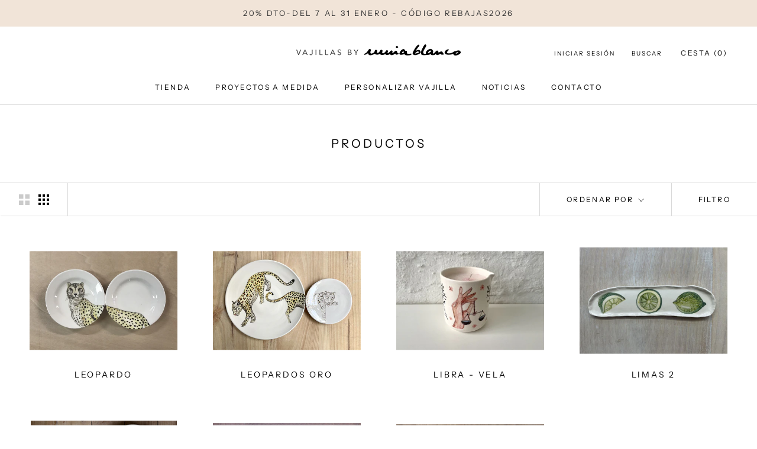

--- FILE ---
content_type: text/html; charset=utf-8
request_url: https://vajillasbynuriablanco.com/collections/all?page=13
body_size: 28711
content:
<!doctype html>

<html class="no-js" lang="es">
  <head>
    <meta charset="utf-8"> 
    <meta http-equiv="X-UA-Compatible" content="IE=edge,chrome=1">
    <meta name="viewport" content="width=device-width, initial-scale=1.0">
    <!--<meta name="viewport" content="width=device-width, initial-scale=1.0, height=device-height, minimum-scale=1.0, user-scalable=0">-->
    <meta name="theme-color" content="">
    <meta name="google-site-verification" content="spr4HvbO161-JLnbVeVE3Iw93xhsGk2qJQ8D5hTiXl8" />

    <title>Productos
 &ndash; Page 13&ndash; Vajillasbynuriablanco
</title><link rel="canonical" href="https://vajillasbynuriablanco.com/collections/all?page=13"><meta property="og:type" content="website">
  <meta property="og:title" content="Productos">
  <meta property="og:image" content="http://vajillasbynuriablanco.com/cdn/shop/files/Leopardo-_105837_grande.jpg?v=1769014774">
  <meta property="og:image:secure_url" content="https://vajillasbynuriablanco.com/cdn/shop/files/Leopardo-_105837_grande.jpg?v=1769014774"><meta property="og:url" content="https://vajillasbynuriablanco.com/collections/all?page=13">
<meta property="og:site_name" content="Vajillasbynuriablanco"><meta name="twitter:card" content="summary"><meta name="twitter:title" content="Productos">
  <meta name="twitter:description" content="">
  <meta name="twitter:image" content="https://vajillasbynuriablanco.com/cdn/shop/files/Leopardo-_105837_600x600_crop_center.jpg?v=1769014774">

    <script>window.performance && window.performance.mark && window.performance.mark('shopify.content_for_header.start');</script><meta name="facebook-domain-verification" content="r9o85cr5ipygh3j1ncoq4e338q4rz8">
<meta name="facebook-domain-verification" content="ujgyetklbzmy5yiivy6cfi4jx9fq7b">
<meta id="shopify-digital-wallet" name="shopify-digital-wallet" content="/8098775107/digital_wallets/dialog">
<meta name="shopify-checkout-api-token" content="7097a724eae96c63d2a9a7552013fb2f">
<meta id="in-context-paypal-metadata" data-shop-id="8098775107" data-venmo-supported="false" data-environment="production" data-locale="es_ES" data-paypal-v4="true" data-currency="EUR">
<link rel="alternate" type="application/atom+xml" title="Feed" href="/collections/all.atom" />
<link rel="prev" href="/collections/all?page=12">
<link rel="next" href="/collections/all?page=14">
<script async="async" src="/checkouts/internal/preloads.js?locale=es-ES"></script>
<link rel="preconnect" href="https://shop.app" crossorigin="anonymous">
<script async="async" src="https://shop.app/checkouts/internal/preloads.js?locale=es-ES&shop_id=8098775107" crossorigin="anonymous"></script>
<script id="apple-pay-shop-capabilities" type="application/json">{"shopId":8098775107,"countryCode":"ES","currencyCode":"EUR","merchantCapabilities":["supports3DS"],"merchantId":"gid:\/\/shopify\/Shop\/8098775107","merchantName":"Vajillasbynuriablanco","requiredBillingContactFields":["postalAddress","email","phone"],"requiredShippingContactFields":["postalAddress","email","phone"],"shippingType":"shipping","supportedNetworks":["visa","maestro","masterCard","amex"],"total":{"type":"pending","label":"Vajillasbynuriablanco","amount":"1.00"},"shopifyPaymentsEnabled":true,"supportsSubscriptions":true}</script>
<script id="shopify-features" type="application/json">{"accessToken":"7097a724eae96c63d2a9a7552013fb2f","betas":["rich-media-storefront-analytics"],"domain":"vajillasbynuriablanco.com","predictiveSearch":true,"shopId":8098775107,"locale":"es"}</script>
<script>var Shopify = Shopify || {};
Shopify.shop = "vajillasbynuriablanco.myshopify.com";
Shopify.locale = "es";
Shopify.currency = {"active":"EUR","rate":"1.0"};
Shopify.country = "ES";
Shopify.theme = {"name":"Prestige","id":43362025539,"schema_name":"Prestige","schema_version":"2.0.5","theme_store_id":855,"role":"main"};
Shopify.theme.handle = "null";
Shopify.theme.style = {"id":null,"handle":null};
Shopify.cdnHost = "vajillasbynuriablanco.com/cdn";
Shopify.routes = Shopify.routes || {};
Shopify.routes.root = "/";</script>
<script type="module">!function(o){(o.Shopify=o.Shopify||{}).modules=!0}(window);</script>
<script>!function(o){function n(){var o=[];function n(){o.push(Array.prototype.slice.apply(arguments))}return n.q=o,n}var t=o.Shopify=o.Shopify||{};t.loadFeatures=n(),t.autoloadFeatures=n()}(window);</script>
<script>
  window.ShopifyPay = window.ShopifyPay || {};
  window.ShopifyPay.apiHost = "shop.app\/pay";
  window.ShopifyPay.redirectState = null;
</script>
<script id="shop-js-analytics" type="application/json">{"pageType":"collection"}</script>
<script defer="defer" async type="module" src="//vajillasbynuriablanco.com/cdn/shopifycloud/shop-js/modules/v2/client.init-shop-cart-sync_BFpxDrjM.es.esm.js"></script>
<script defer="defer" async type="module" src="//vajillasbynuriablanco.com/cdn/shopifycloud/shop-js/modules/v2/chunk.common_CnP21gUX.esm.js"></script>
<script defer="defer" async type="module" src="//vajillasbynuriablanco.com/cdn/shopifycloud/shop-js/modules/v2/chunk.modal_D61HrJrg.esm.js"></script>
<script type="module">
  await import("//vajillasbynuriablanco.com/cdn/shopifycloud/shop-js/modules/v2/client.init-shop-cart-sync_BFpxDrjM.es.esm.js");
await import("//vajillasbynuriablanco.com/cdn/shopifycloud/shop-js/modules/v2/chunk.common_CnP21gUX.esm.js");
await import("//vajillasbynuriablanco.com/cdn/shopifycloud/shop-js/modules/v2/chunk.modal_D61HrJrg.esm.js");

  window.Shopify.SignInWithShop?.initShopCartSync?.({"fedCMEnabled":true,"windoidEnabled":true});

</script>
<script>
  window.Shopify = window.Shopify || {};
  if (!window.Shopify.featureAssets) window.Shopify.featureAssets = {};
  window.Shopify.featureAssets['shop-js'] = {"shop-cart-sync":["modules/v2/client.shop-cart-sync_DunGk5rn.es.esm.js","modules/v2/chunk.common_CnP21gUX.esm.js","modules/v2/chunk.modal_D61HrJrg.esm.js"],"init-fed-cm":["modules/v2/client.init-fed-cm_Bhr0vd71.es.esm.js","modules/v2/chunk.common_CnP21gUX.esm.js","modules/v2/chunk.modal_D61HrJrg.esm.js"],"init-shop-email-lookup-coordinator":["modules/v2/client.init-shop-email-lookup-coordinator_Cgf-1HKc.es.esm.js","modules/v2/chunk.common_CnP21gUX.esm.js","modules/v2/chunk.modal_D61HrJrg.esm.js"],"init-windoid":["modules/v2/client.init-windoid_RKlvBm7f.es.esm.js","modules/v2/chunk.common_CnP21gUX.esm.js","modules/v2/chunk.modal_D61HrJrg.esm.js"],"shop-button":["modules/v2/client.shop-button_DcwUN_L_.es.esm.js","modules/v2/chunk.common_CnP21gUX.esm.js","modules/v2/chunk.modal_D61HrJrg.esm.js"],"shop-cash-offers":["modules/v2/client.shop-cash-offers_zT3TeJrS.es.esm.js","modules/v2/chunk.common_CnP21gUX.esm.js","modules/v2/chunk.modal_D61HrJrg.esm.js"],"shop-toast-manager":["modules/v2/client.shop-toast-manager_Dhsh6ZDd.es.esm.js","modules/v2/chunk.common_CnP21gUX.esm.js","modules/v2/chunk.modal_D61HrJrg.esm.js"],"init-shop-cart-sync":["modules/v2/client.init-shop-cart-sync_BFpxDrjM.es.esm.js","modules/v2/chunk.common_CnP21gUX.esm.js","modules/v2/chunk.modal_D61HrJrg.esm.js"],"init-customer-accounts-sign-up":["modules/v2/client.init-customer-accounts-sign-up__zAQf6yH.es.esm.js","modules/v2/client.shop-login-button_DmGuuAqh.es.esm.js","modules/v2/chunk.common_CnP21gUX.esm.js","modules/v2/chunk.modal_D61HrJrg.esm.js"],"pay-button":["modules/v2/client.pay-button_BSqAUYU_.es.esm.js","modules/v2/chunk.common_CnP21gUX.esm.js","modules/v2/chunk.modal_D61HrJrg.esm.js"],"init-customer-accounts":["modules/v2/client.init-customer-accounts_BUX2wPcc.es.esm.js","modules/v2/client.shop-login-button_DmGuuAqh.es.esm.js","modules/v2/chunk.common_CnP21gUX.esm.js","modules/v2/chunk.modal_D61HrJrg.esm.js"],"avatar":["modules/v2/client.avatar_BTnouDA3.es.esm.js"],"init-shop-for-new-customer-accounts":["modules/v2/client.init-shop-for-new-customer-accounts_C3NVS8-R.es.esm.js","modules/v2/client.shop-login-button_DmGuuAqh.es.esm.js","modules/v2/chunk.common_CnP21gUX.esm.js","modules/v2/chunk.modal_D61HrJrg.esm.js"],"shop-follow-button":["modules/v2/client.shop-follow-button_BoBKYaAK.es.esm.js","modules/v2/chunk.common_CnP21gUX.esm.js","modules/v2/chunk.modal_D61HrJrg.esm.js"],"checkout-modal":["modules/v2/client.checkout-modal_BzXpoShc.es.esm.js","modules/v2/chunk.common_CnP21gUX.esm.js","modules/v2/chunk.modal_D61HrJrg.esm.js"],"shop-login-button":["modules/v2/client.shop-login-button_DmGuuAqh.es.esm.js","modules/v2/chunk.common_CnP21gUX.esm.js","modules/v2/chunk.modal_D61HrJrg.esm.js"],"lead-capture":["modules/v2/client.lead-capture_ClopgrIx.es.esm.js","modules/v2/chunk.common_CnP21gUX.esm.js","modules/v2/chunk.modal_D61HrJrg.esm.js"],"shop-login":["modules/v2/client.shop-login_DQ0hrHfi.es.esm.js","modules/v2/chunk.common_CnP21gUX.esm.js","modules/v2/chunk.modal_D61HrJrg.esm.js"],"payment-terms":["modules/v2/client.payment-terms_Bawo8ezy.es.esm.js","modules/v2/chunk.common_CnP21gUX.esm.js","modules/v2/chunk.modal_D61HrJrg.esm.js"]};
</script>
<script>(function() {
  var isLoaded = false;
  function asyncLoad() {
    if (isLoaded) return;
    isLoaded = true;
    var urls = ["https:\/\/gdprcdn.b-cdn.net\/js\/gdpr_cookie_consent.min.js?shop=vajillasbynuriablanco.myshopify.com"];
    for (var i = 0; i < urls.length; i++) {
      var s = document.createElement('script');
      s.type = 'text/javascript';
      s.async = true;
      s.src = urls[i];
      var x = document.getElementsByTagName('script')[0];
      x.parentNode.insertBefore(s, x);
    }
  };
  if(window.attachEvent) {
    window.attachEvent('onload', asyncLoad);
  } else {
    window.addEventListener('load', asyncLoad, false);
  }
})();</script>
<script id="__st">var __st={"a":8098775107,"offset":3600,"reqid":"655b3dec-82c5-43d3-95d3-afc818de73c4-1770053799","pageurl":"vajillasbynuriablanco.com\/collections\/all?page=13","u":"d2bced37f146","p":"collection"};</script>
<script>window.ShopifyPaypalV4VisibilityTracking = true;</script>
<script id="captcha-bootstrap">!function(){'use strict';const t='contact',e='account',n='new_comment',o=[[t,t],['blogs',n],['comments',n],[t,'customer']],c=[[e,'customer_login'],[e,'guest_login'],[e,'recover_customer_password'],[e,'create_customer']],r=t=>t.map((([t,e])=>`form[action*='/${t}']:not([data-nocaptcha='true']) input[name='form_type'][value='${e}']`)).join(','),a=t=>()=>t?[...document.querySelectorAll(t)].map((t=>t.form)):[];function s(){const t=[...o],e=r(t);return a(e)}const i='password',u='form_key',d=['recaptcha-v3-token','g-recaptcha-response','h-captcha-response',i],f=()=>{try{return window.sessionStorage}catch{return}},m='__shopify_v',_=t=>t.elements[u];function p(t,e,n=!1){try{const o=window.sessionStorage,c=JSON.parse(o.getItem(e)),{data:r}=function(t){const{data:e,action:n}=t;return t[m]||n?{data:e,action:n}:{data:t,action:n}}(c);for(const[e,n]of Object.entries(r))t.elements[e]&&(t.elements[e].value=n);n&&o.removeItem(e)}catch(o){console.error('form repopulation failed',{error:o})}}const l='form_type',E='cptcha';function T(t){t.dataset[E]=!0}const w=window,h=w.document,L='Shopify',v='ce_forms',y='captcha';let A=!1;((t,e)=>{const n=(g='f06e6c50-85a8-45c8-87d0-21a2b65856fe',I='https://cdn.shopify.com/shopifycloud/storefront-forms-hcaptcha/ce_storefront_forms_captcha_hcaptcha.v1.5.2.iife.js',D={infoText:'Protegido por hCaptcha',privacyText:'Privacidad',termsText:'Términos'},(t,e,n)=>{const o=w[L][v],c=o.bindForm;if(c)return c(t,g,e,D).then(n);var r;o.q.push([[t,g,e,D],n]),r=I,A||(h.body.append(Object.assign(h.createElement('script'),{id:'captcha-provider',async:!0,src:r})),A=!0)});var g,I,D;w[L]=w[L]||{},w[L][v]=w[L][v]||{},w[L][v].q=[],w[L][y]=w[L][y]||{},w[L][y].protect=function(t,e){n(t,void 0,e),T(t)},Object.freeze(w[L][y]),function(t,e,n,w,h,L){const[v,y,A,g]=function(t,e,n){const i=e?o:[],u=t?c:[],d=[...i,...u],f=r(d),m=r(i),_=r(d.filter((([t,e])=>n.includes(e))));return[a(f),a(m),a(_),s()]}(w,h,L),I=t=>{const e=t.target;return e instanceof HTMLFormElement?e:e&&e.form},D=t=>v().includes(t);t.addEventListener('submit',(t=>{const e=I(t);if(!e)return;const n=D(e)&&!e.dataset.hcaptchaBound&&!e.dataset.recaptchaBound,o=_(e),c=g().includes(e)&&(!o||!o.value);(n||c)&&t.preventDefault(),c&&!n&&(function(t){try{if(!f())return;!function(t){const e=f();if(!e)return;const n=_(t);if(!n)return;const o=n.value;o&&e.removeItem(o)}(t);const e=Array.from(Array(32),(()=>Math.random().toString(36)[2])).join('');!function(t,e){_(t)||t.append(Object.assign(document.createElement('input'),{type:'hidden',name:u})),t.elements[u].value=e}(t,e),function(t,e){const n=f();if(!n)return;const o=[...t.querySelectorAll(`input[type='${i}']`)].map((({name:t})=>t)),c=[...d,...o],r={};for(const[a,s]of new FormData(t).entries())c.includes(a)||(r[a]=s);n.setItem(e,JSON.stringify({[m]:1,action:t.action,data:r}))}(t,e)}catch(e){console.error('failed to persist form',e)}}(e),e.submit())}));const S=(t,e)=>{t&&!t.dataset[E]&&(n(t,e.some((e=>e===t))),T(t))};for(const o of['focusin','change'])t.addEventListener(o,(t=>{const e=I(t);D(e)&&S(e,y())}));const B=e.get('form_key'),M=e.get(l),P=B&&M;t.addEventListener('DOMContentLoaded',(()=>{const t=y();if(P)for(const e of t)e.elements[l].value===M&&p(e,B);[...new Set([...A(),...v().filter((t=>'true'===t.dataset.shopifyCaptcha))])].forEach((e=>S(e,t)))}))}(h,new URLSearchParams(w.location.search),n,t,e,['guest_login'])})(!0,!0)}();</script>
<script integrity="sha256-4kQ18oKyAcykRKYeNunJcIwy7WH5gtpwJnB7kiuLZ1E=" data-source-attribution="shopify.loadfeatures" defer="defer" src="//vajillasbynuriablanco.com/cdn/shopifycloud/storefront/assets/storefront/load_feature-a0a9edcb.js" crossorigin="anonymous"></script>
<script crossorigin="anonymous" defer="defer" src="//vajillasbynuriablanco.com/cdn/shopifycloud/storefront/assets/shopify_pay/storefront-65b4c6d7.js?v=20250812"></script>
<script data-source-attribution="shopify.dynamic_checkout.dynamic.init">var Shopify=Shopify||{};Shopify.PaymentButton=Shopify.PaymentButton||{isStorefrontPortableWallets:!0,init:function(){window.Shopify.PaymentButton.init=function(){};var t=document.createElement("script");t.src="https://vajillasbynuriablanco.com/cdn/shopifycloud/portable-wallets/latest/portable-wallets.es.js",t.type="module",document.head.appendChild(t)}};
</script>
<script data-source-attribution="shopify.dynamic_checkout.buyer_consent">
  function portableWalletsHideBuyerConsent(e){var t=document.getElementById("shopify-buyer-consent"),n=document.getElementById("shopify-subscription-policy-button");t&&n&&(t.classList.add("hidden"),t.setAttribute("aria-hidden","true"),n.removeEventListener("click",e))}function portableWalletsShowBuyerConsent(e){var t=document.getElementById("shopify-buyer-consent"),n=document.getElementById("shopify-subscription-policy-button");t&&n&&(t.classList.remove("hidden"),t.removeAttribute("aria-hidden"),n.addEventListener("click",e))}window.Shopify?.PaymentButton&&(window.Shopify.PaymentButton.hideBuyerConsent=portableWalletsHideBuyerConsent,window.Shopify.PaymentButton.showBuyerConsent=portableWalletsShowBuyerConsent);
</script>
<script data-source-attribution="shopify.dynamic_checkout.cart.bootstrap">document.addEventListener("DOMContentLoaded",(function(){function t(){return document.querySelector("shopify-accelerated-checkout-cart, shopify-accelerated-checkout")}if(t())Shopify.PaymentButton.init();else{new MutationObserver((function(e,n){t()&&(Shopify.PaymentButton.init(),n.disconnect())})).observe(document.body,{childList:!0,subtree:!0})}}));
</script>
<link id="shopify-accelerated-checkout-styles" rel="stylesheet" media="screen" href="https://vajillasbynuriablanco.com/cdn/shopifycloud/portable-wallets/latest/accelerated-checkout-backwards-compat.css" crossorigin="anonymous">
<style id="shopify-accelerated-checkout-cart">
        #shopify-buyer-consent {
  margin-top: 1em;
  display: inline-block;
  width: 100%;
}

#shopify-buyer-consent.hidden {
  display: none;
}

#shopify-subscription-policy-button {
  background: none;
  border: none;
  padding: 0;
  text-decoration: underline;
  font-size: inherit;
  cursor: pointer;
}

#shopify-subscription-policy-button::before {
  box-shadow: none;
}

      </style>

<script>window.performance && window.performance.mark && window.performance.mark('shopify.content_for_header.end');</script>

    <link rel="stylesheet" href="//vajillasbynuriablanco.com/cdn/shop/t/2/assets/theme.scss.css?v=156116242967070013171769724149">

    <script>
      // This allows to expose several variables to the global scope, to be used in scripts
      window.theme = {
        template: "collection",
        shopCurrency: "EUR",
        moneyFormat: "€{{amount_with_comma_separator}}",
        moneyWithCurrencyFormat: "€{{amount_with_comma_separator}} EUR",
        currencyConversionEnabled: false,
        currencyConversionMoneyFormat: "money_format",
        currencyConversionRoundAmounts: true,
        productImageSize: "short",
        searchMode: "product,article",
        showPageTransition: true,
        showElementStaggering: false,
        showImageZooming: false,
        enableExperimentalResizeObserver: false
      };

      window.languages = {
        cartAddNote: "Añadir pedido",
        cartEditNote: "Edita pedido",
        productImageLoadingError: "Esta imagen no pudo ser cargada. Por favor, intente volver a cargar la página.",
        productFormAddToCart: "Añadir a la cesta",
        productFormUnavailable: "No disponible",
        productFormSoldOut: "Agotado",
        shippingEstimatorOneResult: "1 opción disponible:",
        shippingEstimatorMoreResults: "{{count}} opciones disponibles:",
        shippingEstimatorNoResults: "No se pudo encontrar envío"
      };

      window.lazySizesConfig = {
        loadHidden: false,
        hFac: 0.5,
        expFactor: 2,
        ricTimeout: 150,
        lazyClass: 'Image--lazyLoad',
        loadingClass: 'Image--lazyLoading',
        loadedClass: 'Image--lazyLoaded'
      };

      document.documentElement.className = document.documentElement.className.replace('no-js', 'js');
      document.documentElement.style.setProperty('--window-height', window.innerHeight + 'px');

      // We do a quick detection of some features (we could use Modernizr but for so little...)
      (function() {
        document.documentElement.className += ((window.CSS && window.CSS.supports('(position: sticky) or (position: -webkit-sticky)')) ? ' supports-sticky' : ' no-supports-sticky');
        document.documentElement.className += (window.matchMedia('(-moz-touch-enabled: 1), (hover: none)')).matches ? ' no-supports-hover' : ' supports-hover';
      }());

      window.onpageshow = function (event) {
        if (event.persisted) {
          window.location.reload();
        }
      };
    </script>

    <script src="//vajillasbynuriablanco.com/cdn/shop/t/2/assets/lazysizes.min.js?v=174358363404432586981541596308" async></script>

    
<script src="https://polyfill-fastly.net/v2/polyfill.min.js?features=fetch,Element.prototype.closest,Element.prototype.remove,Element.prototype.classList,Array.prototype.includes,Array.prototype.fill,Object.assign,CustomEvent,IntersectionObserver,IntersectionObserverEntry" defer></script>
    <script src="//vajillasbynuriablanco.com/cdn/shop/t/2/assets/libs.min.js?v=88466822118989791001541596308" defer></script>
    <script src="//vajillasbynuriablanco.com/cdn/shop/t/2/assets/theme.min.js?v=38606973108106749121541596308" defer></script>
    <script src="//vajillasbynuriablanco.com/cdn/shop/t/2/assets/custom.js?v=81497459436332688391572165489" defer></script>

    
    

  <link href="https://monorail-edge.shopifysvc.com" rel="dns-prefetch">
<script>(function(){if ("sendBeacon" in navigator && "performance" in window) {try {var session_token_from_headers = performance.getEntriesByType('navigation')[0].serverTiming.find(x => x.name == '_s').description;} catch {var session_token_from_headers = undefined;}var session_cookie_matches = document.cookie.match(/_shopify_s=([^;]*)/);var session_token_from_cookie = session_cookie_matches && session_cookie_matches.length === 2 ? session_cookie_matches[1] : "";var session_token = session_token_from_headers || session_token_from_cookie || "";function handle_abandonment_event(e) {var entries = performance.getEntries().filter(function(entry) {return /monorail-edge.shopifysvc.com/.test(entry.name);});if (!window.abandonment_tracked && entries.length === 0) {window.abandonment_tracked = true;var currentMs = Date.now();var navigation_start = performance.timing.navigationStart;var payload = {shop_id: 8098775107,url: window.location.href,navigation_start,duration: currentMs - navigation_start,session_token,page_type: "collection"};window.navigator.sendBeacon("https://monorail-edge.shopifysvc.com/v1/produce", JSON.stringify({schema_id: "online_store_buyer_site_abandonment/1.1",payload: payload,metadata: {event_created_at_ms: currentMs,event_sent_at_ms: currentMs}}));}}window.addEventListener('pagehide', handle_abandonment_event);}}());</script>
<script id="web-pixels-manager-setup">(function e(e,d,r,n,o){if(void 0===o&&(o={}),!Boolean(null===(a=null===(i=window.Shopify)||void 0===i?void 0:i.analytics)||void 0===a?void 0:a.replayQueue)){var i,a;window.Shopify=window.Shopify||{};var t=window.Shopify;t.analytics=t.analytics||{};var s=t.analytics;s.replayQueue=[],s.publish=function(e,d,r){return s.replayQueue.push([e,d,r]),!0};try{self.performance.mark("wpm:start")}catch(e){}var l=function(){var e={modern:/Edge?\/(1{2}[4-9]|1[2-9]\d|[2-9]\d{2}|\d{4,})\.\d+(\.\d+|)|Firefox\/(1{2}[4-9]|1[2-9]\d|[2-9]\d{2}|\d{4,})\.\d+(\.\d+|)|Chrom(ium|e)\/(9{2}|\d{3,})\.\d+(\.\d+|)|(Maci|X1{2}).+ Version\/(15\.\d+|(1[6-9]|[2-9]\d|\d{3,})\.\d+)([,.]\d+|)( \(\w+\)|)( Mobile\/\w+|) Safari\/|Chrome.+OPR\/(9{2}|\d{3,})\.\d+\.\d+|(CPU[ +]OS|iPhone[ +]OS|CPU[ +]iPhone|CPU IPhone OS|CPU iPad OS)[ +]+(15[._]\d+|(1[6-9]|[2-9]\d|\d{3,})[._]\d+)([._]\d+|)|Android:?[ /-](13[3-9]|1[4-9]\d|[2-9]\d{2}|\d{4,})(\.\d+|)(\.\d+|)|Android.+Firefox\/(13[5-9]|1[4-9]\d|[2-9]\d{2}|\d{4,})\.\d+(\.\d+|)|Android.+Chrom(ium|e)\/(13[3-9]|1[4-9]\d|[2-9]\d{2}|\d{4,})\.\d+(\.\d+|)|SamsungBrowser\/([2-9]\d|\d{3,})\.\d+/,legacy:/Edge?\/(1[6-9]|[2-9]\d|\d{3,})\.\d+(\.\d+|)|Firefox\/(5[4-9]|[6-9]\d|\d{3,})\.\d+(\.\d+|)|Chrom(ium|e)\/(5[1-9]|[6-9]\d|\d{3,})\.\d+(\.\d+|)([\d.]+$|.*Safari\/(?![\d.]+ Edge\/[\d.]+$))|(Maci|X1{2}).+ Version\/(10\.\d+|(1[1-9]|[2-9]\d|\d{3,})\.\d+)([,.]\d+|)( \(\w+\)|)( Mobile\/\w+|) Safari\/|Chrome.+OPR\/(3[89]|[4-9]\d|\d{3,})\.\d+\.\d+|(CPU[ +]OS|iPhone[ +]OS|CPU[ +]iPhone|CPU IPhone OS|CPU iPad OS)[ +]+(10[._]\d+|(1[1-9]|[2-9]\d|\d{3,})[._]\d+)([._]\d+|)|Android:?[ /-](13[3-9]|1[4-9]\d|[2-9]\d{2}|\d{4,})(\.\d+|)(\.\d+|)|Mobile Safari.+OPR\/([89]\d|\d{3,})\.\d+\.\d+|Android.+Firefox\/(13[5-9]|1[4-9]\d|[2-9]\d{2}|\d{4,})\.\d+(\.\d+|)|Android.+Chrom(ium|e)\/(13[3-9]|1[4-9]\d|[2-9]\d{2}|\d{4,})\.\d+(\.\d+|)|Android.+(UC? ?Browser|UCWEB|U3)[ /]?(15\.([5-9]|\d{2,})|(1[6-9]|[2-9]\d|\d{3,})\.\d+)\.\d+|SamsungBrowser\/(5\.\d+|([6-9]|\d{2,})\.\d+)|Android.+MQ{2}Browser\/(14(\.(9|\d{2,})|)|(1[5-9]|[2-9]\d|\d{3,})(\.\d+|))(\.\d+|)|K[Aa][Ii]OS\/(3\.\d+|([4-9]|\d{2,})\.\d+)(\.\d+|)/},d=e.modern,r=e.legacy,n=navigator.userAgent;return n.match(d)?"modern":n.match(r)?"legacy":"unknown"}(),u="modern"===l?"modern":"legacy",c=(null!=n?n:{modern:"",legacy:""})[u],f=function(e){return[e.baseUrl,"/wpm","/b",e.hashVersion,"modern"===e.buildTarget?"m":"l",".js"].join("")}({baseUrl:d,hashVersion:r,buildTarget:u}),m=function(e){var d=e.version,r=e.bundleTarget,n=e.surface,o=e.pageUrl,i=e.monorailEndpoint;return{emit:function(e){var a=e.status,t=e.errorMsg,s=(new Date).getTime(),l=JSON.stringify({metadata:{event_sent_at_ms:s},events:[{schema_id:"web_pixels_manager_load/3.1",payload:{version:d,bundle_target:r,page_url:o,status:a,surface:n,error_msg:t},metadata:{event_created_at_ms:s}}]});if(!i)return console&&console.warn&&console.warn("[Web Pixels Manager] No Monorail endpoint provided, skipping logging."),!1;try{return self.navigator.sendBeacon.bind(self.navigator)(i,l)}catch(e){}var u=new XMLHttpRequest;try{return u.open("POST",i,!0),u.setRequestHeader("Content-Type","text/plain"),u.send(l),!0}catch(e){return console&&console.warn&&console.warn("[Web Pixels Manager] Got an unhandled error while logging to Monorail."),!1}}}}({version:r,bundleTarget:l,surface:e.surface,pageUrl:self.location.href,monorailEndpoint:e.monorailEndpoint});try{o.browserTarget=l,function(e){var d=e.src,r=e.async,n=void 0===r||r,o=e.onload,i=e.onerror,a=e.sri,t=e.scriptDataAttributes,s=void 0===t?{}:t,l=document.createElement("script"),u=document.querySelector("head"),c=document.querySelector("body");if(l.async=n,l.src=d,a&&(l.integrity=a,l.crossOrigin="anonymous"),s)for(var f in s)if(Object.prototype.hasOwnProperty.call(s,f))try{l.dataset[f]=s[f]}catch(e){}if(o&&l.addEventListener("load",o),i&&l.addEventListener("error",i),u)u.appendChild(l);else{if(!c)throw new Error("Did not find a head or body element to append the script");c.appendChild(l)}}({src:f,async:!0,onload:function(){if(!function(){var e,d;return Boolean(null===(d=null===(e=window.Shopify)||void 0===e?void 0:e.analytics)||void 0===d?void 0:d.initialized)}()){var d=window.webPixelsManager.init(e)||void 0;if(d){var r=window.Shopify.analytics;r.replayQueue.forEach((function(e){var r=e[0],n=e[1],o=e[2];d.publishCustomEvent(r,n,o)})),r.replayQueue=[],r.publish=d.publishCustomEvent,r.visitor=d.visitor,r.initialized=!0}}},onerror:function(){return m.emit({status:"failed",errorMsg:"".concat(f," has failed to load")})},sri:function(e){var d=/^sha384-[A-Za-z0-9+/=]+$/;return"string"==typeof e&&d.test(e)}(c)?c:"",scriptDataAttributes:o}),m.emit({status:"loading"})}catch(e){m.emit({status:"failed",errorMsg:(null==e?void 0:e.message)||"Unknown error"})}}})({shopId: 8098775107,storefrontBaseUrl: "https://vajillasbynuriablanco.com",extensionsBaseUrl: "https://extensions.shopifycdn.com/cdn/shopifycloud/web-pixels-manager",monorailEndpoint: "https://monorail-edge.shopifysvc.com/unstable/produce_batch",surface: "storefront-renderer",enabledBetaFlags: ["2dca8a86"],webPixelsConfigList: [{"id":"shopify-app-pixel","configuration":"{}","eventPayloadVersion":"v1","runtimeContext":"STRICT","scriptVersion":"0450","apiClientId":"shopify-pixel","type":"APP","privacyPurposes":["ANALYTICS","MARKETING"]},{"id":"shopify-custom-pixel","eventPayloadVersion":"v1","runtimeContext":"LAX","scriptVersion":"0450","apiClientId":"shopify-pixel","type":"CUSTOM","privacyPurposes":["ANALYTICS","MARKETING"]}],isMerchantRequest: false,initData: {"shop":{"name":"Vajillasbynuriablanco","paymentSettings":{"currencyCode":"EUR"},"myshopifyDomain":"vajillasbynuriablanco.myshopify.com","countryCode":"ES","storefrontUrl":"https:\/\/vajillasbynuriablanco.com"},"customer":null,"cart":null,"checkout":null,"productVariants":[],"purchasingCompany":null},},"https://vajillasbynuriablanco.com/cdn","3918e4e0wbf3ac3cepc5707306mb02b36c6",{"modern":"","legacy":""},{"shopId":"8098775107","storefrontBaseUrl":"https:\/\/vajillasbynuriablanco.com","extensionBaseUrl":"https:\/\/extensions.shopifycdn.com\/cdn\/shopifycloud\/web-pixels-manager","surface":"storefront-renderer","enabledBetaFlags":"[\"2dca8a86\"]","isMerchantRequest":"false","hashVersion":"3918e4e0wbf3ac3cepc5707306mb02b36c6","publish":"custom","events":"[[\"page_viewed\",{}],[\"collection_viewed\",{\"collection\":{\"id\":\"\",\"title\":\"Productos\",\"productVariants\":[{\"price\":{\"amount\":60.0,\"currencyCode\":\"EUR\"},\"product\":{\"title\":\"Leopardo\",\"vendor\":\"Vajillasbynuriablanco\",\"id\":\"15901510304079\",\"untranslatedTitle\":\"Leopardo\",\"url\":\"\/products\/leopardo\",\"type\":\"Platos\"},\"id\":\"56861784244559\",\"image\":{\"src\":\"\/\/vajillasbynuriablanco.com\/cdn\/shop\/files\/Leopardo-_105837.jpg?v=1769014774\"},\"sku\":\"105837\",\"title\":\"Default Title\",\"untranslatedTitle\":\"Default Title\"},{\"price\":{\"amount\":90.0,\"currencyCode\":\"EUR\"},\"product\":{\"title\":\"Leopardos Oro\",\"vendor\":\"Vajillasbynuriablanco\",\"id\":\"6878827937871\",\"untranslatedTitle\":\"Leopardos Oro\",\"url\":\"\/products\/leopardos-oro\",\"type\":\"Platos\"},\"id\":\"40351939952719\",\"image\":{\"src\":\"\/\/vajillasbynuriablanco.com\/cdn\/shop\/products\/Leopardos-Oro-_107612.jpg?v=1666004566\"},\"sku\":\"107612\",\"title\":\"Default Title\",\"untranslatedTitle\":\"Default Title\"},{\"price\":{\"amount\":40.0,\"currencyCode\":\"EUR\"},\"product\":{\"title\":\"Libra - Vela\",\"vendor\":\"Vajillasbynuriablanco\",\"id\":\"6716887892047\",\"untranslatedTitle\":\"Libra - Vela\",\"url\":\"\/products\/libra-vela\",\"type\":\"Cuencos\"},\"id\":\"39916910346319\",\"image\":{\"src\":\"\/\/vajillasbynuriablanco.com\/cdn\/shop\/products\/Libra-_107151.jpg?v=1648811309\"},\"sku\":\"107151\",\"title\":\"Default Title\",\"untranslatedTitle\":\"Default Title\"},{\"price\":{\"amount\":30.0,\"currencyCode\":\"EUR\"},\"product\":{\"title\":\"Limas 2\",\"vendor\":\"Vajillasbynuriablanco\",\"id\":\"15488024346959\",\"untranslatedTitle\":\"Limas 2\",\"url\":\"\/products\/limas-1\",\"type\":\"Bandejas\"},\"id\":\"55543597826383\",\"image\":{\"src\":\"\/\/vajillasbynuriablanco.com\/cdn\/shop\/files\/Limas-1-_110020.jpg?v=1752404568\"},\"sku\":\"110021\",\"title\":\"Default Title\",\"untranslatedTitle\":\"Default Title\"},{\"price\":{\"amount\":90.0,\"currencyCode\":\"EUR\"},\"product\":{\"title\":\"Limón\",\"vendor\":\"Vajillasbynuriablanco\",\"id\":\"9472749535567\",\"untranslatedTitle\":\"Limón\",\"url\":\"\/products\/limon\",\"type\":\"Platos\"},\"id\":\"49402201801039\",\"image\":{\"src\":\"\/\/vajillasbynuriablanco.com\/cdn\/shop\/files\/Limon-_109005.jpg?v=1722535471\"},\"sku\":\"109005\",\"title\":\"Default Title\",\"untranslatedTitle\":\"Default Title\"},{\"price\":{\"amount\":60.0,\"currencyCode\":\"EUR\"},\"product\":{\"title\":\"Limón\",\"vendor\":\"Vajillasbynuriablanco\",\"id\":\"15591019413839\",\"untranslatedTitle\":\"Limón\",\"url\":\"\/products\/limon-1\",\"type\":\"Cuencos\"},\"id\":\"55861316583759\",\"image\":{\"src\":\"\/\/vajillasbynuriablanco.com\/cdn\/shop\/files\/Limon-_110272.jpg?v=1756976805\"},\"sku\":\"110272\",\"title\":\"Default Title\",\"untranslatedTitle\":\"Default Title\"},{\"price\":{\"amount\":30.0,\"currencyCode\":\"EUR\"},\"product\":{\"title\":\"Limón\",\"vendor\":\"Vajillasbynuriablanco\",\"id\":\"15804560081231\",\"untranslatedTitle\":\"Limón\",\"url\":\"\/products\/limon-2\",\"type\":\"Bandejas\"},\"id\":\"56501025505615\",\"image\":{\"src\":\"\/\/vajillasbynuriablanco.com\/cdn\/shop\/files\/Limon-_110571.jpg?v=1764069824\"},\"sku\":\"110571\",\"title\":\"Default Title\",\"untranslatedTitle\":\"Default Title\"},{\"price\":{\"amount\":80.0,\"currencyCode\":\"EUR\"},\"product\":{\"title\":\"Limón - Pez\",\"vendor\":\"Vajillasbynuriablanco\",\"id\":\"15845188010319\",\"untranslatedTitle\":\"Limón - Pez\",\"url\":\"\/products\/limon-pez\",\"type\":\"Platos\"},\"id\":\"56648478622031\",\"image\":{\"src\":\"\/\/vajillasbynuriablanco.com\/cdn\/shop\/files\/Limon-Pez-_110651.jpg?v=1765906743\"},\"sku\":\"110651\",\"title\":\"Default Title\",\"untranslatedTitle\":\"Default Title\"},{\"price\":{\"amount\":120.0,\"currencyCode\":\"EUR\"},\"product\":{\"title\":\"Limonero\",\"vendor\":\"Vajillasbynuriablanco\",\"id\":\"15815954399567\",\"untranslatedTitle\":\"Limonero\",\"url\":\"\/products\/limonero\",\"type\":\"Cuencos\"},\"id\":\"56540923494735\",\"image\":{\"src\":\"\/\/vajillasbynuriablanco.com\/cdn\/shop\/files\/Limonero-_110601.jpg?v=1764703837\"},\"sku\":\"110601\",\"title\":\"Default Title\",\"untranslatedTitle\":\"Default Title\"},{\"price\":{\"amount\":250.0,\"currencyCode\":\"EUR\"},\"product\":{\"title\":\"Llora\",\"vendor\":\"Vajillasbynuriablanco\",\"id\":\"1843571392579\",\"untranslatedTitle\":\"Llora\",\"url\":\"\/products\/llora\",\"type\":\"Dibujos Porcelana\"},\"id\":\"17294644838467\",\"image\":{\"src\":\"\/\/vajillasbynuriablanco.com\/cdn\/shop\/products\/Llora.JPG?v=1542132591\"},\"sku\":\"DB0009\",\"title\":\"Default Title\",\"untranslatedTitle\":\"Default Title\"},{\"price\":{\"amount\":140.0,\"currencyCode\":\"EUR\"},\"product\":{\"title\":\"Love will Keep us together ...\",\"vendor\":\"Vajillasbynuriablanco\",\"id\":\"14748051767631\",\"untranslatedTitle\":\"Love will Keep us together ...\",\"url\":\"\/products\/love-will-keep-us-together\",\"type\":\"Platos\"},\"id\":\"53531223294287\",\"image\":{\"src\":\"\/\/vajillasbynuriablanco.com\/cdn\/shop\/files\/Love-vill-keep...-_109221.jpg?v=1730723214\"},\"sku\":\"109221\",\"title\":\"Default Title\",\"untranslatedTitle\":\"Default Title\"},{\"price\":{\"amount\":100.0,\"currencyCode\":\"EUR\"},\"product\":{\"title\":\"Madroños\",\"vendor\":\"Vajillasbynuriablanco\",\"id\":\"15587255583055\",\"untranslatedTitle\":\"Madroños\",\"url\":\"\/products\/madronos\",\"type\":\"Cuencos\"},\"id\":\"55847722320207\",\"image\":{\"src\":\"\/\/vajillasbynuriablanco.com\/cdn\/shop\/files\/Madronos-_110271.jpg?v=1756838292\"},\"sku\":\"110271\",\"title\":\"Default Title\",\"untranslatedTitle\":\"Default Title\"},{\"price\":{\"amount\":60.0,\"currencyCode\":\"EUR\"},\"product\":{\"title\":\"Madroños\",\"vendor\":\"Vajillasbynuriablanco\",\"id\":\"15606563832143\",\"untranslatedTitle\":\"Madroños\",\"url\":\"\/products\/madronos-1\",\"type\":\"Bandejas\"},\"id\":\"55917177176399\",\"image\":{\"src\":\"\/\/vajillasbynuriablanco.com\/cdn\/shop\/files\/Madronos-_110346.jpg?v=1757582031\"},\"sku\":\"110346\",\"title\":\"Default Title\",\"untranslatedTitle\":\"Default Title\"},{\"price\":{\"amount\":25.0,\"currencyCode\":\"EUR\"},\"product\":{\"title\":\"Mano\",\"vendor\":\"Vajillasbynuriablanco\",\"id\":\"3856806608963\",\"untranslatedTitle\":\"Mano\",\"url\":\"\/products\/mano\",\"type\":\"Platos\"},\"id\":\"29163364515907\",\"image\":{\"src\":\"\/\/vajillasbynuriablanco.com\/cdn\/shop\/products\/Mano-_102442.jpg?v=1560972072\"},\"sku\":\"102442\",\"title\":\"Default Title\",\"untranslatedTitle\":\"Default Title\"},{\"price\":{\"amount\":30.0,\"currencyCode\":\"EUR\"},\"product\":{\"title\":\"Mano grande\",\"vendor\":\"Vajillasbynuriablanco\",\"id\":\"8768341803343\",\"untranslatedTitle\":\"Mano grande\",\"url\":\"\/products\/mano-grande\",\"type\":\"Bandejas\"},\"id\":\"47875345547599\",\"image\":{\"src\":\"\/\/vajillasbynuriablanco.com\/cdn\/shop\/files\/Mano-grande-_107026.jpg?v=1699276541\"},\"sku\":\"107026\",\"title\":\"Default Title\",\"untranslatedTitle\":\"Default Title\"},{\"price\":{\"amount\":125.0,\"currencyCode\":\"EUR\"},\"product\":{\"title\":\"Mantis Religiosa\",\"vendor\":\"Vajillasbynuriablanco\",\"id\":\"8933500059983\",\"untranslatedTitle\":\"Mantis Religiosa\",\"url\":\"\/products\/mantis-religiosa\",\"type\":\"Platos\"},\"id\":\"48327561675087\",\"image\":{\"src\":\"\/\/vajillasbynuriablanco.com\/cdn\/shop\/files\/Mantis-Religiosa-_108658.jpg?v=1708175273\"},\"sku\":\"108658\",\"title\":\"Default Title\",\"untranslatedTitle\":\"Default Title\"},{\"price\":{\"amount\":85.0,\"currencyCode\":\"EUR\"},\"product\":{\"title\":\"Margaritas\",\"vendor\":\"Vajillasbynuriablanco\",\"id\":\"15396094083407\",\"untranslatedTitle\":\"Margaritas\",\"url\":\"\/products\/margaritas\",\"type\":\"Platos\"},\"id\":\"55211596382543\",\"image\":{\"src\":\"\/\/vajillasbynuriablanco.com\/cdn\/shop\/files\/Margaritas-_109826.jpg?v=1748605410\"},\"sku\":\"109826\",\"title\":\"Default Title\",\"untranslatedTitle\":\"Default Title\"},{\"price\":{\"amount\":75.0,\"currencyCode\":\"EUR\"},\"product\":{\"title\":\"Mariposas\",\"vendor\":\"Vajillasbynuriablanco\",\"id\":\"6943946506319\",\"untranslatedTitle\":\"Mariposas\",\"url\":\"\/products\/mariposas\",\"type\":\"Platos\"},\"id\":\"40532151435343\",\"image\":{\"src\":\"\/\/vajillasbynuriablanco.com\/cdn\/shop\/products\/Mariposas-_107828.jpg?v=1674151595\"},\"sku\":\"107828\",\"title\":\"Default Title\",\"untranslatedTitle\":\"Default Title\"},{\"price\":{\"amount\":35.0,\"currencyCode\":\"EUR\"},\"product\":{\"title\":\"Mariquitas\",\"vendor\":\"Vajillasbynuriablanco\",\"id\":\"15637852160335\",\"untranslatedTitle\":\"Mariquitas\",\"url\":\"\/products\/mariquitas\",\"type\":\"Bandejas\"},\"id\":\"56006416695631\",\"image\":{\"src\":\"\/\/vajillasbynuriablanco.com\/cdn\/shop\/files\/Mariquitas-_110372.jpg?v=1758733825\"},\"sku\":\"110372\",\"title\":\"Default Title\",\"untranslatedTitle\":\"Default Title\"},{\"price\":{\"amount\":80.0,\"currencyCode\":\"EUR\"},\"product\":{\"title\":\"Mariscos\",\"vendor\":\"Vajillasbynuriablanco\",\"id\":\"15772224454991\",\"untranslatedTitle\":\"Mariscos\",\"url\":\"\/products\/mariscos\",\"type\":\"Platos\"},\"id\":\"56384068780367\",\"image\":{\"src\":\"\/\/vajillasbynuriablanco.com\/cdn\/shop\/files\/Mariscos-_110548.jpg?v=1762861857\"},\"sku\":\"110548\",\"title\":\"Default Title\",\"untranslatedTitle\":\"Default Title\"}]}}]]"});</script><script>
  window.ShopifyAnalytics = window.ShopifyAnalytics || {};
  window.ShopifyAnalytics.meta = window.ShopifyAnalytics.meta || {};
  window.ShopifyAnalytics.meta.currency = 'EUR';
  var meta = {"products":[{"id":15901510304079,"gid":"gid:\/\/shopify\/Product\/15901510304079","vendor":"Vajillasbynuriablanco","type":"Platos","handle":"leopardo","variants":[{"id":56861784244559,"price":6000,"name":"Leopardo","public_title":null,"sku":"105837"}],"remote":false},{"id":6878827937871,"gid":"gid:\/\/shopify\/Product\/6878827937871","vendor":"Vajillasbynuriablanco","type":"Platos","handle":"leopardos-oro","variants":[{"id":40351939952719,"price":9000,"name":"Leopardos Oro","public_title":null,"sku":"107612"}],"remote":false},{"id":6716887892047,"gid":"gid:\/\/shopify\/Product\/6716887892047","vendor":"Vajillasbynuriablanco","type":"Cuencos","handle":"libra-vela","variants":[{"id":39916910346319,"price":4000,"name":"Libra - Vela","public_title":null,"sku":"107151"}],"remote":false},{"id":15488024346959,"gid":"gid:\/\/shopify\/Product\/15488024346959","vendor":"Vajillasbynuriablanco","type":"Bandejas","handle":"limas-1","variants":[{"id":55543597826383,"price":3000,"name":"Limas 2","public_title":null,"sku":"110021"}],"remote":false},{"id":9472749535567,"gid":"gid:\/\/shopify\/Product\/9472749535567","vendor":"Vajillasbynuriablanco","type":"Platos","handle":"limon","variants":[{"id":49402201801039,"price":9000,"name":"Limón","public_title":null,"sku":"109005"}],"remote":false},{"id":15591019413839,"gid":"gid:\/\/shopify\/Product\/15591019413839","vendor":"Vajillasbynuriablanco","type":"Cuencos","handle":"limon-1","variants":[{"id":55861316583759,"price":6000,"name":"Limón","public_title":null,"sku":"110272"}],"remote":false},{"id":15804560081231,"gid":"gid:\/\/shopify\/Product\/15804560081231","vendor":"Vajillasbynuriablanco","type":"Bandejas","handle":"limon-2","variants":[{"id":56501025505615,"price":3000,"name":"Limón","public_title":null,"sku":"110571"}],"remote":false},{"id":15845188010319,"gid":"gid:\/\/shopify\/Product\/15845188010319","vendor":"Vajillasbynuriablanco","type":"Platos","handle":"limon-pez","variants":[{"id":56648478622031,"price":8000,"name":"Limón - Pez","public_title":null,"sku":"110651"}],"remote":false},{"id":15815954399567,"gid":"gid:\/\/shopify\/Product\/15815954399567","vendor":"Vajillasbynuriablanco","type":"Cuencos","handle":"limonero","variants":[{"id":56540923494735,"price":12000,"name":"Limonero","public_title":null,"sku":"110601"}],"remote":false},{"id":1843571392579,"gid":"gid:\/\/shopify\/Product\/1843571392579","vendor":"Vajillasbynuriablanco","type":"Dibujos Porcelana","handle":"llora","variants":[{"id":17294644838467,"price":25000,"name":"Llora","public_title":null,"sku":"DB0009"}],"remote":false},{"id":14748051767631,"gid":"gid:\/\/shopify\/Product\/14748051767631","vendor":"Vajillasbynuriablanco","type":"Platos","handle":"love-will-keep-us-together","variants":[{"id":53531223294287,"price":14000,"name":"Love will Keep us together ...","public_title":null,"sku":"109221"}],"remote":false},{"id":15587255583055,"gid":"gid:\/\/shopify\/Product\/15587255583055","vendor":"Vajillasbynuriablanco","type":"Cuencos","handle":"madronos","variants":[{"id":55847722320207,"price":10000,"name":"Madroños","public_title":null,"sku":"110271"}],"remote":false},{"id":15606563832143,"gid":"gid:\/\/shopify\/Product\/15606563832143","vendor":"Vajillasbynuriablanco","type":"Bandejas","handle":"madronos-1","variants":[{"id":55917177176399,"price":6000,"name":"Madroños","public_title":null,"sku":"110346"}],"remote":false},{"id":3856806608963,"gid":"gid:\/\/shopify\/Product\/3856806608963","vendor":"Vajillasbynuriablanco","type":"Platos","handle":"mano","variants":[{"id":29163364515907,"price":2500,"name":"Mano","public_title":null,"sku":"102442"}],"remote":false},{"id":8768341803343,"gid":"gid:\/\/shopify\/Product\/8768341803343","vendor":"Vajillasbynuriablanco","type":"Bandejas","handle":"mano-grande","variants":[{"id":47875345547599,"price":3000,"name":"Mano grande","public_title":null,"sku":"107026"}],"remote":false},{"id":8933500059983,"gid":"gid:\/\/shopify\/Product\/8933500059983","vendor":"Vajillasbynuriablanco","type":"Platos","handle":"mantis-religiosa","variants":[{"id":48327561675087,"price":12500,"name":"Mantis Religiosa","public_title":null,"sku":"108658"}],"remote":false},{"id":15396094083407,"gid":"gid:\/\/shopify\/Product\/15396094083407","vendor":"Vajillasbynuriablanco","type":"Platos","handle":"margaritas","variants":[{"id":55211596382543,"price":8500,"name":"Margaritas","public_title":null,"sku":"109826"}],"remote":false},{"id":6943946506319,"gid":"gid:\/\/shopify\/Product\/6943946506319","vendor":"Vajillasbynuriablanco","type":"Platos","handle":"mariposas","variants":[{"id":40532151435343,"price":7500,"name":"Mariposas","public_title":null,"sku":"107828"}],"remote":false},{"id":15637852160335,"gid":"gid:\/\/shopify\/Product\/15637852160335","vendor":"Vajillasbynuriablanco","type":"Bandejas","handle":"mariquitas","variants":[{"id":56006416695631,"price":3500,"name":"Mariquitas","public_title":null,"sku":"110372"}],"remote":false},{"id":15772224454991,"gid":"gid:\/\/shopify\/Product\/15772224454991","vendor":"Vajillasbynuriablanco","type":"Platos","handle":"mariscos","variants":[{"id":56384068780367,"price":8000,"name":"Mariscos","public_title":null,"sku":"110548"}],"remote":false}],"page":{"pageType":"collection","requestId":"655b3dec-82c5-43d3-95d3-afc818de73c4-1770053799"}};
  for (var attr in meta) {
    window.ShopifyAnalytics.meta[attr] = meta[attr];
  }
</script>
<script class="analytics">
  (function () {
    var customDocumentWrite = function(content) {
      var jquery = null;

      if (window.jQuery) {
        jquery = window.jQuery;
      } else if (window.Checkout && window.Checkout.$) {
        jquery = window.Checkout.$;
      }

      if (jquery) {
        jquery('body').append(content);
      }
    };

    var hasLoggedConversion = function(token) {
      if (token) {
        return document.cookie.indexOf('loggedConversion=' + token) !== -1;
      }
      return false;
    }

    var setCookieIfConversion = function(token) {
      if (token) {
        var twoMonthsFromNow = new Date(Date.now());
        twoMonthsFromNow.setMonth(twoMonthsFromNow.getMonth() + 2);

        document.cookie = 'loggedConversion=' + token + '; expires=' + twoMonthsFromNow;
      }
    }

    var trekkie = window.ShopifyAnalytics.lib = window.trekkie = window.trekkie || [];
    if (trekkie.integrations) {
      return;
    }
    trekkie.methods = [
      'identify',
      'page',
      'ready',
      'track',
      'trackForm',
      'trackLink'
    ];
    trekkie.factory = function(method) {
      return function() {
        var args = Array.prototype.slice.call(arguments);
        args.unshift(method);
        trekkie.push(args);
        return trekkie;
      };
    };
    for (var i = 0; i < trekkie.methods.length; i++) {
      var key = trekkie.methods[i];
      trekkie[key] = trekkie.factory(key);
    }
    trekkie.load = function(config) {
      trekkie.config = config || {};
      trekkie.config.initialDocumentCookie = document.cookie;
      var first = document.getElementsByTagName('script')[0];
      var script = document.createElement('script');
      script.type = 'text/javascript';
      script.onerror = function(e) {
        var scriptFallback = document.createElement('script');
        scriptFallback.type = 'text/javascript';
        scriptFallback.onerror = function(error) {
                var Monorail = {
      produce: function produce(monorailDomain, schemaId, payload) {
        var currentMs = new Date().getTime();
        var event = {
          schema_id: schemaId,
          payload: payload,
          metadata: {
            event_created_at_ms: currentMs,
            event_sent_at_ms: currentMs
          }
        };
        return Monorail.sendRequest("https://" + monorailDomain + "/v1/produce", JSON.stringify(event));
      },
      sendRequest: function sendRequest(endpointUrl, payload) {
        // Try the sendBeacon API
        if (window && window.navigator && typeof window.navigator.sendBeacon === 'function' && typeof window.Blob === 'function' && !Monorail.isIos12()) {
          var blobData = new window.Blob([payload], {
            type: 'text/plain'
          });

          if (window.navigator.sendBeacon(endpointUrl, blobData)) {
            return true;
          } // sendBeacon was not successful

        } // XHR beacon

        var xhr = new XMLHttpRequest();

        try {
          xhr.open('POST', endpointUrl);
          xhr.setRequestHeader('Content-Type', 'text/plain');
          xhr.send(payload);
        } catch (e) {
          console.log(e);
        }

        return false;
      },
      isIos12: function isIos12() {
        return window.navigator.userAgent.lastIndexOf('iPhone; CPU iPhone OS 12_') !== -1 || window.navigator.userAgent.lastIndexOf('iPad; CPU OS 12_') !== -1;
      }
    };
    Monorail.produce('monorail-edge.shopifysvc.com',
      'trekkie_storefront_load_errors/1.1',
      {shop_id: 8098775107,
      theme_id: 43362025539,
      app_name: "storefront",
      context_url: window.location.href,
      source_url: "//vajillasbynuriablanco.com/cdn/s/trekkie.storefront.c59ea00e0474b293ae6629561379568a2d7c4bba.min.js"});

        };
        scriptFallback.async = true;
        scriptFallback.src = '//vajillasbynuriablanco.com/cdn/s/trekkie.storefront.c59ea00e0474b293ae6629561379568a2d7c4bba.min.js';
        first.parentNode.insertBefore(scriptFallback, first);
      };
      script.async = true;
      script.src = '//vajillasbynuriablanco.com/cdn/s/trekkie.storefront.c59ea00e0474b293ae6629561379568a2d7c4bba.min.js';
      first.parentNode.insertBefore(script, first);
    };
    trekkie.load(
      {"Trekkie":{"appName":"storefront","development":false,"defaultAttributes":{"shopId":8098775107,"isMerchantRequest":null,"themeId":43362025539,"themeCityHash":"620174608138046942","contentLanguage":"es","currency":"EUR","eventMetadataId":"54b2ca9e-8d95-4a3c-a2eb-f8b305214518"},"isServerSideCookieWritingEnabled":true,"monorailRegion":"shop_domain","enabledBetaFlags":["65f19447","b5387b81"]},"Session Attribution":{},"S2S":{"facebookCapiEnabled":false,"source":"trekkie-storefront-renderer","apiClientId":580111}}
    );

    var loaded = false;
    trekkie.ready(function() {
      if (loaded) return;
      loaded = true;

      window.ShopifyAnalytics.lib = window.trekkie;

      var originalDocumentWrite = document.write;
      document.write = customDocumentWrite;
      try { window.ShopifyAnalytics.merchantGoogleAnalytics.call(this); } catch(error) {};
      document.write = originalDocumentWrite;

      window.ShopifyAnalytics.lib.page(null,{"pageType":"collection","requestId":"655b3dec-82c5-43d3-95d3-afc818de73c4-1770053799","shopifyEmitted":true});

      var match = window.location.pathname.match(/checkouts\/(.+)\/(thank_you|post_purchase)/)
      var token = match? match[1]: undefined;
      if (!hasLoggedConversion(token)) {
        setCookieIfConversion(token);
        window.ShopifyAnalytics.lib.track("Viewed Product Category",{"currency":"EUR","category":"Collection: all","collectionName":"all","nonInteraction":true},undefined,undefined,{"shopifyEmitted":true});
      }
    });


        var eventsListenerScript = document.createElement('script');
        eventsListenerScript.async = true;
        eventsListenerScript.src = "//vajillasbynuriablanco.com/cdn/shopifycloud/storefront/assets/shop_events_listener-3da45d37.js";
        document.getElementsByTagName('head')[0].appendChild(eventsListenerScript);

})();</script>
  <script>
  if (!window.ga || (window.ga && typeof window.ga !== 'function')) {
    window.ga = function ga() {
      (window.ga.q = window.ga.q || []).push(arguments);
      if (window.Shopify && window.Shopify.analytics && typeof window.Shopify.analytics.publish === 'function') {
        window.Shopify.analytics.publish("ga_stub_called", {}, {sendTo: "google_osp_migration"});
      }
      console.error("Shopify's Google Analytics stub called with:", Array.from(arguments), "\nSee https://help.shopify.com/manual/promoting-marketing/pixels/pixel-migration#google for more information.");
    };
    if (window.Shopify && window.Shopify.analytics && typeof window.Shopify.analytics.publish === 'function') {
      window.Shopify.analytics.publish("ga_stub_initialized", {}, {sendTo: "google_osp_migration"});
    }
  }
</script>
<script
  defer
  src="https://vajillasbynuriablanco.com/cdn/shopifycloud/perf-kit/shopify-perf-kit-3.1.0.min.js"
  data-application="storefront-renderer"
  data-shop-id="8098775107"
  data-render-region="gcp-us-east1"
  data-page-type="collection"
  data-theme-instance-id="43362025539"
  data-theme-name="Prestige"
  data-theme-version="2.0.5"
  data-monorail-region="shop_domain"
  data-resource-timing-sampling-rate="10"
  data-shs="true"
  data-shs-beacon="true"
  data-shs-export-with-fetch="true"
  data-shs-logs-sample-rate="1"
  data-shs-beacon-endpoint="https://vajillasbynuriablanco.com/api/collect"
></script>
</head>

  <body class="prestige--v2  template-collection">
    <a class="PageSkipLink u-visually-hidden" href="#main">Saltar al contenido</a>
    <span class="LoadingBar"></span>
    <div class="PageOverlay"></div>
    <div class="PageTransition"></div>

    <div id="shopify-section-popup" class="shopify-section"></div>
    <div id="shopify-section-sidebar-menu" class="shopify-section"><section id="sidebar-menu" class="SidebarMenu Drawer Drawer--small Drawer--fromLeft" aria-hidden="true" data-section-id="sidebar-menu" data-section-type="sidebar-menu">
    <header class="Drawer__Header" data-drawer-animated-left>
      <button class="Drawer__Close Icon-Wrapper--clickable" data-action="close-drawer" data-drawer-id="sidebar-menu" aria-label="Cerrar navagación"><svg class="Icon Icon--close" role="presentation" viewBox="0 0 16 14">
      <path d="M15 0L1 14m14 0L1 0" stroke="currentColor" fill="none" fill-rule="evenodd"></path>
    </svg></button>
    </header>

    <div class="Drawer__Content">
      <div class="Drawer__Main" data-drawer-animated-left data-scrollable>
        <div class="Drawer__Container">
          <nav class="SidebarMenu__Nav SidebarMenu__Nav--primary" aria-label="Barra lateral de navegación"><div class="Collapsible"><button class="Collapsible__Button Heading u-h6" data-action="toggle-collapsible" aria-expanded="false">Tienda<span class="Collapsible__Plus"></span>
                  </button>

                  <div class="Collapsible__Inner">
                    <div class="Collapsible__Content"><div class="Collapsible"><a href="/collections/duo-zoo" class="Collapsible__Button Heading Text--subdued Link Link--primary u-h7">DUO ZOO</a></div><div class="Collapsible"><a href="/collections/pliegue" class="Collapsible__Button Heading Text--subdued Link Link--primary u-h7">PLIEGUE</a></div><div class="Collapsible"><a href="/collections/botanica" class="Collapsible__Button Heading Text--subdued Link Link--primary u-h7">BOTÁNICA</a></div><div class="Collapsible"><a href="/collections/recetas-ilustradas" class="Collapsible__Button Heading Text--subdued Link Link--primary u-h7">RECETAS ILUSTRADAS</a></div><div class="Collapsible"><a href="/collections/apetito" class="Collapsible__Button Heading Text--subdued Link Link--primary u-h7">APETITO</a></div><div class="Collapsible"><a href="/collections/circo-1" class="Collapsible__Button Heading Text--subdued Link Link--primary u-h7">JUEGA</a></div><div class="Collapsible"><a href="/collections/love-messages" class="Collapsible__Button Heading Text--subdued Link Link--primary u-h7">LOVE MESSAGES</a></div><div class="Collapsible"><a href="/collections/forget-me-not-1" class="Collapsible__Button Heading Text--subdued Link Link--primary u-h7">FORGET ME NOT</a></div><div class="Collapsible"><a href="/collections/dieta-cromatica" class="Collapsible__Button Heading Text--subdued Link Link--primary u-h7">DIETA CROMÁTICA</a></div><div class="Collapsible"><a href="/collections/terra" class="Collapsible__Button Heading Text--subdued Link Link--primary u-h7">TERRA</a></div><div class="Collapsible"><a href="/collections/corazones" class="Collapsible__Button Heading Text--subdued Link Link--primary u-h7">CORAZONES</a></div><div class="Collapsible"><a href="/collections/dibujos-porcelana" class="Collapsible__Button Heading Text--subdued Link Link--primary u-h7">DIBUJOS PORCELANA</a></div><div class="Collapsible"><a href="/collections/cara-a-cara" class="Collapsible__Button Heading Text--subdued Link Link--primary u-h7">LIQUIDACION STOCK</a></div><div class="Collapsible"><a href="/collections/cursos" class="Collapsible__Button Heading Text--subdued Link Link--primary u-h7">CURSOS</a></div><div class="Collapsible"><a href="/collections/tarjeta-regalo" class="Collapsible__Button Heading Text--subdued Link Link--primary u-h7">TARJETA REGALO</a></div><div class="Collapsible"><a href="/collections/bandejas" class="Collapsible__Button Heading Text--subdued Link Link--primary u-h7">Bandejas</a></div><div class="Collapsible"><a href="/collections/cuencos" class="Collapsible__Button Heading Text--subdued Link Link--primary u-h7">Cuencos</a></div><div class="Collapsible"><a href="/collections/teteras" class="Collapsible__Button Heading Text--subdued Link Link--primary u-h7">Desayunos</a></div><div class="Collapsible"><a href="/collections/ensaladeras" class="Collapsible__Button Heading Text--subdued Link Link--primary u-h7">Ensaladeras</a></div><div class="Collapsible"><a href="/collections/floreros" class="Collapsible__Button Heading Text--subdued Link Link--primary u-h7">Floreros</a></div><div class="Collapsible"><a href="/collections/jarras" class="Collapsible__Button Heading Text--subdued Link Link--primary u-h7">Jarras</a></div><div class="Collapsible"><a href="/collections/menaje-de-mesa" class="Collapsible__Button Heading Text--subdued Link Link--primary u-h7">Menaje de Mesa</a></div><div class="Collapsible"><a href="/collections/murales" class="Collapsible__Button Heading Text--subdued Link Link--primary u-h7">Murales</a></div><div class="Collapsible"><a href="/collections/platos" class="Collapsible__Button Heading Text--subdued Link Link--primary u-h7">Platos</a></div><div class="Collapsible"><a href="/collections/puzzles" class="Collapsible__Button Heading Text--subdued Link Link--primary u-h7">Puzzles</a></div><div class="Collapsible"><a href="/collections/vajillas" class="Collapsible__Button Heading Text--subdued Link Link--primary u-h7">Vajillas</a></div><div class="Collapsible"><a href="/collections/vasijas-terracota" class="Collapsible__Button Heading Text--subdued Link Link--primary u-h7">Vasijas Terracota</a></div></div>
                  </div></div><div class="Collapsible"><a href="/pages/proyectos-a-medida" class="Collapsible__Button Heading Link Link--primary u-h6">Proyectos a medida</a></div><div class="Collapsible"><a href="/pages/personalizar" class="Collapsible__Button Heading Link Link--primary u-h6">Personalizar vajilla</a></div><div class="Collapsible"><a href="/blogs/noticias" class="Collapsible__Button Heading Link Link--primary u-h6">Noticias</a></div><div class="Collapsible"><a href="/pages/contacto" class="Collapsible__Button Heading Link Link--primary u-h6">Contacto</a></div></nav><nav class="SidebarMenu__Nav SidebarMenu__Nav--secondary">
            <ul class="Linklist Linklist--spacingLoose"><li class="Linklist__Item">
                  <a href="/account/login" class="Text--subdued Link Link--primary">Iniciar sesión</a>
                </li><li class="Linklist__Item">
                <a href="/search" class="Text--subdued Link Link--primary" data-action="open-modal" aria-controls="Search">Buscar</a>
              </li>
            </ul>
          </nav>
        </div>
      </div><aside class="Drawer__Footer" data-drawer-animated-bottom><ul class="SidebarMenu__Social HorizontalList HorizontalList--spacingFill">
    <li class="HorizontalList__Item">
      <a href="https://www.facebook.com/vajillasbynuriablanco" class="Link Link--primary" target="_blank" rel="noopener" aria-label="Facebook">
        <span class="Icon-Wrapper--clickable"><svg class="Icon Icon--facebook" viewBox="0 0 9 17">
      <path d="M5.842 17V9.246h2.653l.398-3.023h-3.05v-1.93c0-.874.246-1.47 1.526-1.47H9V.118C8.718.082 7.75 0 6.623 0 4.27 0 2.66 1.408 2.66 3.994v2.23H0v3.022h2.66V17h3.182z"></path>
    </svg></span>
      </a>
    </li>

    
<li class="HorizontalList__Item">
      <a href="https://www.instagram.com/vajillasbynuriablanco/" class="Link Link--primary" target="_blank" rel="noopener" aria-label="Instagram">
        <span class="Icon-Wrapper--clickable"><svg class="Icon Icon--instagram" role="presentation" viewBox="0 0 32 32">
      <path d="M15.994 2.886c4.273 0 4.775.019 6.464.095 1.562.07 2.406.33 2.971.552.749.292 1.283.635 1.841 1.194s.908 1.092 1.194 1.841c.216.565.483 1.41.552 2.971.076 1.689.095 2.19.095 6.464s-.019 4.775-.095 6.464c-.07 1.562-.33 2.406-.552 2.971-.292.749-.635 1.283-1.194 1.841s-1.092.908-1.841 1.194c-.565.216-1.41.483-2.971.552-1.689.076-2.19.095-6.464.095s-4.775-.019-6.464-.095c-1.562-.07-2.406-.33-2.971-.552-.749-.292-1.283-.635-1.841-1.194s-.908-1.092-1.194-1.841c-.216-.565-.483-1.41-.552-2.971-.076-1.689-.095-2.19-.095-6.464s.019-4.775.095-6.464c.07-1.562.33-2.406.552-2.971.292-.749.635-1.283 1.194-1.841s1.092-.908 1.841-1.194c.565-.216 1.41-.483 2.971-.552 1.689-.083 2.19-.095 6.464-.095zm0-2.883c-4.343 0-4.889.019-6.597.095-1.702.076-2.864.349-3.879.743-1.054.406-1.943.959-2.832 1.848S1.251 4.473.838 5.521C.444 6.537.171 7.699.095 9.407.019 11.109 0 11.655 0 15.997s.019 4.889.095 6.597c.076 1.702.349 2.864.743 3.886.406 1.054.959 1.943 1.848 2.832s1.784 1.435 2.832 1.848c1.016.394 2.178.667 3.886.743s2.248.095 6.597.095 4.889-.019 6.597-.095c1.702-.076 2.864-.349 3.886-.743 1.054-.406 1.943-.959 2.832-1.848s1.435-1.784 1.848-2.832c.394-1.016.667-2.178.743-3.886s.095-2.248.095-6.597-.019-4.889-.095-6.597c-.076-1.702-.349-2.864-.743-3.886-.406-1.054-.959-1.943-1.848-2.832S27.532 1.247 26.484.834C25.468.44 24.306.167 22.598.091c-1.714-.07-2.26-.089-6.603-.089zm0 7.778c-4.533 0-8.216 3.676-8.216 8.216s3.683 8.216 8.216 8.216 8.216-3.683 8.216-8.216-3.683-8.216-8.216-8.216zm0 13.549c-2.946 0-5.333-2.387-5.333-5.333s2.387-5.333 5.333-5.333 5.333 2.387 5.333 5.333-2.387 5.333-5.333 5.333zM26.451 7.457c0 1.059-.858 1.917-1.917 1.917s-1.917-.858-1.917-1.917c0-1.059.858-1.917 1.917-1.917s1.917.858 1.917 1.917z"></path>
    </svg></span>
      </a>
    </li>

    

  </ul>

</aside></div>
</section>

</div>
<div id="sidebar-cart" class="Drawer Drawer--fromRight" aria-hidden="true" data-section-id="cart" data-section-type="cart" data-section-settings='{
  "type": "drawer",
  "itemCount": 0,
  "drawer": true,
  "hasShippingEstimator": false
}'>
  <div class="Drawer__Header Drawer__Header--bordered Drawer__Container">
      <span class="Drawer__Title Heading u-h4">Cesta</span>

      <button class="Drawer__Close Icon-Wrapper--clickable" data-action="close-drawer" data-drawer-id="sidebar-cart" aria-label="Cerrar cesta"><svg class="Icon Icon--close" role="presentation" viewBox="0 0 16 14">
      <path d="M15 0L1 14m14 0L1 0" stroke="currentColor" fill="none" fill-rule="evenodd"></path>
    </svg></button>
  </div>

  <form class="Cart Drawer__Content" action="/cart" method="POST" novalidate>
    <div class="Drawer__Main" data-scrollable><p class="Cart__Empty Heading u-h5">Tu cesta esta vacío</p></div></form>
</div>
<div class="PageContainer">
      <div id="shopify-section-announcement" class="shopify-section"><section id="section-announcement" data-section-id="announcement" data-section-type="announcement-bar">
      <div class="AnnouncementBar">
        <div class="AnnouncementBar__Wrapper">
          <p class="AnnouncementBar__Content Heading">20% DTO-del 7 al 31 Enero - Código Rebajas2026
</p>
        </div>
      </div>
    </section>

    <style>
      #section-announcement {
        background: #f1e4d8;
        color: #343434;
      }
    </style>

    <script>
      document.documentElement.style.setProperty('--announcement-bar-height', document.getElementById('shopify-section-announcement').offsetHeight + 'px');
    </script></div>
      <div id="shopify-section-header" class="shopify-section shopify-section--header"><header id="section-header"
        class="Header Header--inline  "
        data-section-id="header"
        data-section-type="header"
        data-section-settings='{
  "navigationStyle": "inline",
  "hasTransparentHeader": false,
  "isSticky": true
}'
        role="banner">
  <div class="Header__Wrapper">
    <div class="Header__FlexItem Header__FlexItem--fill">
      <button class="Header__Icon Icon-Wrapper Icon-Wrapper--clickable hidden-desk" aria-expanded="false" data-action="open-drawer" data-drawer-id="sidebar-menu" aria-label="Abrir navegación">
        <span class="hidden-tablet-and-up"><svg class="Icon Icon--nav" role="presentation" viewBox="0 0 20 14">
      <path d="M0 14v-1h20v1H0zm0-7.5h20v1H0v-1zM0 0h20v1H0V0z" fill="currentColor"></path>
    </svg></span>
        <span class="hidden-phone"><svg class="Icon Icon--nav-desktop" role="presentation" viewBox="0 0 24 16">
      <path d="M0 15.985v-2h24v2H0zm0-9h24v2H0v-2zm0-7h24v2H0v-2z" fill="currentColor"></path>
    </svg></span>
      </button><nav class="Header__MainNav hidden-pocket hidden-lap" aria-label="Navegación Principal">
          <ul class="HorizontalList HorizontalList--spacingExtraLoose"><li class="HorizontalList__Item " aria-haspopup="true">
                <a href="/search" class="Heading u-h6">Tienda<span class="Header__LinkSpacer">Tienda</span></a><div class="MegaMenu  MegaMenu--grid" aria-hidden="true" >
                      <div class="MegaMenu__Inner"><div class="MegaMenu__Item MegaMenu__Item--fit">
                            <a href="/collections/duo-zoo" class="MegaMenu__Title Heading Text--subdued u-h7">DUO ZOO</a></div><div class="MegaMenu__Item MegaMenu__Item--fit">
                            <a href="/collections/pliegue" class="MegaMenu__Title Heading Text--subdued u-h7">PLIEGUE</a></div><div class="MegaMenu__Item MegaMenu__Item--fit">
                            <a href="/collections/botanica" class="MegaMenu__Title Heading Text--subdued u-h7">BOTÁNICA</a></div><div class="MegaMenu__Item MegaMenu__Item--fit">
                            <a href="/collections/recetas-ilustradas" class="MegaMenu__Title Heading Text--subdued u-h7">RECETAS ILUSTRADAS</a></div><div class="MegaMenu__Item MegaMenu__Item--fit">
                            <a href="/collections/apetito" class="MegaMenu__Title Heading Text--subdued u-h7">APETITO</a></div><div class="MegaMenu__Item MegaMenu__Item--fit">
                            <a href="/collections/circo-1" class="MegaMenu__Title Heading Text--subdued u-h7">JUEGA</a></div><div class="MegaMenu__Item MegaMenu__Item--fit">
                            <a href="/collections/love-messages" class="MegaMenu__Title Heading Text--subdued u-h7">LOVE MESSAGES</a></div><div class="MegaMenu__Item MegaMenu__Item--fit">
                            <a href="/collections/forget-me-not-1" class="MegaMenu__Title Heading Text--subdued u-h7">FORGET ME NOT</a></div><div class="MegaMenu__Item MegaMenu__Item--fit">
                            <a href="/collections/dieta-cromatica" class="MegaMenu__Title Heading Text--subdued u-h7">DIETA CROMÁTICA</a></div><div class="MegaMenu__Item MegaMenu__Item--fit">
                            <a href="/collections/terra" class="MegaMenu__Title Heading Text--subdued u-h7">TERRA</a></div><div class="MegaMenu__Item MegaMenu__Item--fit">
                            <a href="/collections/corazones" class="MegaMenu__Title Heading Text--subdued u-h7">CORAZONES</a></div><div class="MegaMenu__Item MegaMenu__Item--fit">
                            <a href="/collections/dibujos-porcelana" class="MegaMenu__Title Heading Text--subdued u-h7">DIBUJOS PORCELANA</a></div><div class="MegaMenu__Item MegaMenu__Item--fit">
                            <a href="/collections/cara-a-cara" class="MegaMenu__Title Heading Text--subdued u-h7">LIQUIDACION STOCK</a></div><div class="MegaMenu__Item MegaMenu__Item--fit">
                            <a href="/collections/cursos" class="MegaMenu__Title Heading Text--subdued u-h7">CURSOS</a></div><div class="MegaMenu__Item MegaMenu__Item--fit">
                            <a href="/collections/tarjeta-regalo" class="MegaMenu__Title Heading Text--subdued u-h7">TARJETA REGALO</a></div><div class="MegaMenu__Item MegaMenu__Item--fit">
                            <a href="/collections/bandejas" class="MegaMenu__Title Heading Text--subdued u-h7">Bandejas</a></div><div class="MegaMenu__Item MegaMenu__Item--fit">
                            <a href="/collections/cuencos" class="MegaMenu__Title Heading Text--subdued u-h7">Cuencos</a></div><div class="MegaMenu__Item MegaMenu__Item--fit">
                            <a href="/collections/teteras" class="MegaMenu__Title Heading Text--subdued u-h7">Desayunos</a></div><div class="MegaMenu__Item MegaMenu__Item--fit">
                            <a href="/collections/ensaladeras" class="MegaMenu__Title Heading Text--subdued u-h7">Ensaladeras</a></div><div class="MegaMenu__Item MegaMenu__Item--fit">
                            <a href="/collections/floreros" class="MegaMenu__Title Heading Text--subdued u-h7">Floreros</a></div><div class="MegaMenu__Item MegaMenu__Item--fit">
                            <a href="/collections/jarras" class="MegaMenu__Title Heading Text--subdued u-h7">Jarras</a></div><div class="MegaMenu__Item MegaMenu__Item--fit">
                            <a href="/collections/menaje-de-mesa" class="MegaMenu__Title Heading Text--subdued u-h7">Menaje de Mesa</a></div><div class="MegaMenu__Item MegaMenu__Item--fit">
                            <a href="/collections/murales" class="MegaMenu__Title Heading Text--subdued u-h7">Murales</a></div><div class="MegaMenu__Item MegaMenu__Item--fit">
                            <a href="/collections/platos" class="MegaMenu__Title Heading Text--subdued u-h7">Platos</a></div><div class="MegaMenu__Item MegaMenu__Item--fit">
                            <a href="/collections/puzzles" class="MegaMenu__Title Heading Text--subdued u-h7">Puzzles</a></div><div class="MegaMenu__Item MegaMenu__Item--fit">
                            <a href="/collections/vajillas" class="MegaMenu__Title Heading Text--subdued u-h7">Vajillas</a></div><div class="MegaMenu__Item MegaMenu__Item--fit">
                            <a href="/collections/vasijas-terracota" class="MegaMenu__Title Heading Text--subdued u-h7">Vasijas Terracota</a></div></div>
                    </div></li><li class="HorizontalList__Item " >
                <a href="/pages/proyectos-a-medida" class="Heading u-h6">Proyectos a medida<span class="Header__LinkSpacer">Proyectos a medida</span></a></li><li class="HorizontalList__Item " >
                <a href="/pages/personalizar" class="Heading u-h6">Personalizar vajilla<span class="Header__LinkSpacer">Personalizar vajilla</span></a></li><li class="HorizontalList__Item " >
                <a href="/blogs/noticias" class="Heading u-h6">Noticias<span class="Header__LinkSpacer">Noticias</span></a></li><li class="HorizontalList__Item " >
                <a href="/pages/contacto" class="Heading u-h6">Contacto<span class="Header__LinkSpacer">Contacto</span></a></li></ul>
        </nav></div><div class="Header__FlexItem">
      <div class="Header__Logo"><a href="/" class="Header__LogoLink"><img class="Header__LogoImage Header__LogoImage--primary"
               src="//vajillasbynuriablanco.com/cdn/shop/files/logo_vajillasbynuria_01_310x.png?v=1614751776"
               srcset="//vajillasbynuriablanco.com/cdn/shop/files/logo_vajillasbynuria_01_310x.png?v=1614751776 1x, //vajillasbynuriablanco.com/cdn/shop/files/logo_vajillasbynuria_01_310x@2x.png?v=1614751776 2x"
               width="310"
               alt="Vajillasbynuriablanco"></a></div>
    </div>

    <div class="Header__FlexItem Header__FlexItem--fill"><nav class="Header__SecondaryNav">
          <ul class="HorizontalList HorizontalList--spacingLoose hidden-pocket hidden-lap"><li class="HorizontalList__Item">
                <a href="/account/login" class="Heading Link Link--primary Text--subdued u-h8">Iniciar sesión</a>
              </li><li class="HorizontalList__Item">
              <a href="/search" class="Heading Link Link--primary Text--subdued u-h8" data-action="open-modal" aria-controls="Search">Buscar</a>
            </li>

            <li class="HorizontalList__Item">
              <a href="/cart" class="Heading u-h6" data-action="open-drawer" data-drawer-id="sidebar-cart" aria-label="Abrir cesta">Cesta (<span class="Header__CartCount">0</span>)</a>
            </li>
          </ul>
        </nav><a href="/cart" class="Header__Icon Icon-Wrapper Icon-Wrapper--clickable hidden-desk" data-action="open-drawer" data-drawer-id="sidebar-cart" aria-expanded="false" aria-label="Abrir cesta">
        <span class="hidden-tablet-and-up"><svg class="Icon Icon--cart" role="presentation" viewBox="0 0 17 20">
      <path d="M0 20V4.995l1 .006v.015l4-.002V4c0-2.484 1.274-4 3.5-4C10.518 0 12 1.48 12 4v1.012l5-.003v.985H1V19h15V6.005h1V20H0zM11 4.49C11 2.267 10.507 1 8.5 1 6.5 1 6 2.27 6 4.49V5l5-.002V4.49z" fill="currentColor"></path>
    </svg></span>
        <span class="hidden-phone"><svg class="Icon Icon--cart-desktop" role="presentation" viewBox="0 0 19 23">
      <path d="M0 22.985V5.995L2 6v.03l17-.014v16.968H0zm17-15H2v13h15v-13zm-5-2.882c0-2.04-.493-3.203-2.5-3.203-2 0-2.5 1.164-2.5 3.203v.912H5V4.647C5 1.19 7.274 0 9.5 0 11.517 0 14 1.354 14 4.647v1.368h-2v-.912z" fill="currentColor"></path>
    </svg></span>
        <span class="Header__CartDot "></span>
      </a>
    </div>
  </div>
</header>

<style>:root {
      --use-sticky-header: 1;
      --use-unsticky-header: 0;
    }

    .shopify-section--header {
      position: -webkit-sticky;
      position: sticky;
    }@media screen and (max-width: 640px) {
      .Header__LogoImage {
        max-width: 200px;
      }
    }:root {
      --header-is-not-transparent: 1;
      --header-is-transparent: 0;
    }</style>

<script>
  document.documentElement.style.setProperty('--header-height', document.getElementById('shopify-section-header').offsetHeight + 'px');
</script>

</div>

      <main id="main" role="main">
        <div id="shopify-section-collection-template" class="shopify-section shopify-section--bordered"><section data-section-id="collection-template" data-section-type="collection" data-section-settings='{
    "collectionUrl": "\/collections\/all",
    "currentTags": [],
    "sortBy": "title-ascending",
    "filterPosition": "drawer"
  }'><header class="PageHeader">
          <div class="Container">
            <div class="SectionHeader SectionHeader--center">
              <h1 class="SectionHeader__Heading Heading u-h1">Productos</h1></div>
          </div>
        </header><div id="collection-filter-drawer" class="CollectionFilters Drawer Drawer--secondary Drawer--fromRight" aria-hidden="true">
          <header class="Drawer__Header Drawer__Header--bordered Drawer__Header--center Drawer__Container">
            <span class="Drawer__Title Heading u-h4">Filtros</span>

            <button class="Drawer__Close Icon-Wrapper--clickable" data-action="close-drawer" data-drawer-id="collection-filter-drawer" aria-label="Cerrar navagación"><svg class="Icon Icon--close" role="presentation" viewBox="0 0 16 14">
      <path d="M15 0L1 14m14 0L1 0" stroke="currentColor" fill="none" fill-rule="evenodd"></path>
    </svg></button>
          </header>

          <div class="Drawer__Content">
            <div class="Drawer__Main" data-scrollable>
              <div class="Collapsible Collapsible--padded Collapsible--autoExpand">
              <button type="button" class="Collapsible__Button Heading u-h6" data-action="toggle-collapsible" aria-expanded="false">Menú principal<span class="Collapsible__Plus"></span>
              </button>

              <div class="Collapsible__Inner">
                <div class="Collapsible__Content">
                  <ul class="Linklist"><li class="Linklist__Item ">
                        <a href="/search" class="Link Link--primary Text--subdued ">Tienda</a>
                      </li><li class="Linklist__Item ">
                        <a href="/pages/proyectos-a-medida" class="Link Link--primary Text--subdued ">Proyectos a medida</a>
                      </li><li class="Linklist__Item ">
                        <a href="/pages/personalizar" class="Link Link--primary Text--subdued ">Personalizar vajilla</a>
                      </li><li class="Linklist__Item ">
                        <a href="/blogs/noticias" class="Link Link--primary Text--subdued ">Noticias</a>
                      </li><li class="Linklist__Item ">
                        <a href="/pages/contacto" class="Link Link--primary Text--subdued ">Contacto</a>
                      </li></ul>
                </div>
              </div>
            </div>
            </div>

            <div class="Drawer__Footer Drawer__Footer--padded" data-drawer-animated-bottom>
              <div class="ButtonGroup">
                <button type="button" class="ButtonGroup__Item Button Button--secondary" data-action="reset-tags" style="display: none">Resetear</button>
                <button type="button" class="ButtonGroup__Item ButtonGroup__Item--expand Button Button--primary" data-action="apply-tags">Aplicar</button>
              </div>
            </div>
          </div>
        </div><div id="collection-sort-popover" class="Popover" aria-hidden="true"><header class="Popover__Header">
            <button class="Popover__Close Icon-Wrapper--clickable" data-action="close-popover"><svg class="Icon Icon--close" role="presentation" viewBox="0 0 16 14">
      <path d="M15 0L1 14m14 0L1 0" stroke="currentColor" fill="none" fill-rule="evenodd"></path>
    </svg></button>
            <span class="Popover__Title Heading u-h4">Ordenar por</span>
          </header>

          <div class="Popover__Content">
            <div class="Popover__ValueList" data-scrollable><button class="Popover__Value  Heading Link Link--primary u-h6" data-value="manual" data-action="select-value">Más destacados</button><button class="Popover__Value  Heading Link Link--primary u-h6" data-value="price-ascending" data-action="select-value">Precio: Bajo a alto</button><button class="Popover__Value  Heading Link Link--primary u-h6" data-value="price-descending" data-action="select-value">Precio: Alto a bajo</button><button class="Popover__Value is-selected Heading Link Link--primary u-h6" data-value="title-ascending" data-action="select-value">Alfabeticamente: A-Z</button><button class="Popover__Value  Heading Link Link--primary u-h6" data-value="title-descending" data-action="select-value">Alfabeticamente: Z-A</button><button class="Popover__Value  Heading Link Link--primary u-h6" data-value="created-ascending" data-action="select-value">Más antiguo a más reciente</button><button class="Popover__Value  Heading Link Link--primary u-h6" data-value="created-descending" data-action="select-value">Más reciente a más antiguo</button><button class="Popover__Value  Heading Link Link--primary u-h6" data-value="best-selling" data-action="select-value">Más vendidos</button></div>
          </div>
        </div><div class="CollectionMain"><div class="CollectionToolbar CollectionToolbar--top CollectionToolbar--reverse"><div class="CollectionToolbar__Group"><button class="CollectionToolbar__Item CollectionToolbar__Item--filter Heading Text--subdued u-h6 "
                          data-action="open-drawer"
                          data-drawer-id="collection-filter-drawer"
                          aria-label="Mostrar filtros">
                    Filtro 
                  </button><button class="CollectionToolbar__Item CollectionToolbar__Item--sort Heading Text--subdued u-h6"
                          aria-label="Mostrar ordenado por"
                          aria-haspopup="true"
                          aria-expanded="false"
                          aria-controls="collection-sort-popover">
                    Ordenar por <svg class="Icon Icon--select-arrow" role="presentation" viewBox="0 0 19 12">
      <polyline fill="none" stroke="currentColor" points="17 2 9.5 10 2 2" fill-rule="evenodd" stroke-width="2" stroke-linecap="square"></polyline>
    </svg>
                  </button></div><div class="CollectionToolbar__Item CollectionToolbar__Item--layout">
                <div class="CollectionToolbar__LayoutSwitch hidden-tablet-and-up">
                  <button aria-label="Mostrar un producto por fila" class="CollectionToolbar__LayoutType " data-action="change-layout-mode" data-grid-type="mobile" data-count="1"><svg class="Icon Icon--wall-1" role="presentation" viewBox="0 0 36 36">
      <rect fill="currentColor" width="36" height="36"></rect>
    </svg></button>
                  <button aria-label="Mostrar dos productos por fila" class="CollectionToolbar__LayoutType is-active" data-action="change-layout-mode" data-grid-type="mobile" data-count="2"><svg class="Icon Icon--wall-2" role="presentation" viewBox="0 0 36 36">
      <path fill="currentColor" d="M21 36V21h15v15H21zm0-36h15v15H21V0zM0 21h15v15H0V21zM0 0h15v15H0V0z"></path>
    </svg></button>
                </div>

                <div class="CollectionToolbar__LayoutSwitch hidden-phone">
                  <button aria-label="Mostrar dos productos por fila" class="CollectionToolbar__LayoutType " data-action="change-layout-mode" data-grid-type="desktop" data-count="2"><svg class="Icon Icon--wall-2" role="presentation" viewBox="0 0 36 36">
      <path fill="currentColor" d="M21 36V21h15v15H21zm0-36h15v15H21V0zM0 21h15v15H0V21zM0 0h15v15H0V0z"></path>
    </svg></button>
                  <button aria-label="Mostrar cuatro productos por fila" class="CollectionToolbar__LayoutType is-active" data-action="change-layout-mode" data-grid-type="desktop" data-count="4"><svg class="Icon Icon--wall-4" role="presentation" viewBox="0 0 36 36">
      <path fill="currentColor" d="M28 36v-8h8v8h-8zm0-22h8v8h-8v-8zm0-14h8v8h-8V0zM14 28h8v8h-8v-8zm0-14h8v8h-8v-8zm0-14h8v8h-8V0zM0 28h8v8H0v-8zm0-14h8v8H0v-8zM0 0h8v8H0V0z"></path>
    </svg></button>
                </div>
              </div></div><div class="CollectionInner"><div class="CollectionInner__Products">
            <div class="ProductListWrapper">
        <div class="ProductList ProductList--grid ProductList--removeMargin Grid" data-mobile-count="2" data-desktop-count="4"><div class="Grid__Cell 1/2--phone 1/3--tablet-and-up 1/4--lap-and-up"><div class="ProductItem ">
  <div class="ProductItem__Wrapper"><a href="/collections/all/products/leopardo" class="ProductItem__ImageWrapper "><div class="AspectRatio AspectRatio--short" style="max-width: 1000px;  --aspect-ratio: 1.492537313432836"><img class="ProductItem__Image Image--lazyLoad Image--fadeIn" data-src="//vajillasbynuriablanco.com/cdn/shop/files/Leopardo-_105837_{width}x.jpg?v=1769014774" data-widths="[200,400,600,700,800,900,1000]" data-sizes="auto" alt="Leopardo" data-image-id="88933478924623">
        <span class="Image__Loader"></span>

        <noscript>
          <img class="ProductItem__Image ProductItem__Image--alternate" src="//vajillasbynuriablanco.com/cdn/shopifycloud/storefront/assets/no-image-2048-a2addb12_600x.gif" alt="">
          <img class="ProductItem__Image" src="//vajillasbynuriablanco.com/cdn/shop/files/Leopardo-_105837_600x.jpg?v=1769014774" alt="Leopardo">
        </noscript>
      </div>
    </a><div class="ProductItem__Info ProductItem__Info--center"><h2 class="ProductItem__Title Heading">
          <a href="/collections/all/products/leopardo">Leopardo</a>
        </h2><div class="ProductItem__PriceList ProductItem__PriceList--showOnHover Heading"><span class="ProductItem__Price Price Text--subdued" data-money-convertible>€60</span></div></div></div></div></div><div class="Grid__Cell 1/2--phone 1/3--tablet-and-up 1/4--lap-and-up"><div class="ProductItem ">
  <div class="ProductItem__Wrapper"><a href="/collections/all/products/leopardos-oro" class="ProductItem__ImageWrapper "><div class="AspectRatio AspectRatio--short" style="max-width: 1000px;  --aspect-ratio: 1.492537313432836"><img class="ProductItem__Image Image--lazyLoad Image--fadeIn" data-src="//vajillasbynuriablanco.com/cdn/shop/products/Leopardos-Oro-_107612_{width}x.jpg?v=1666004566" data-widths="[200,400,600,700,800,900,1000]" data-sizes="auto" alt="Leopardos Oro" data-image-id="31879319945295">
        <span class="Image__Loader"></span>

        <noscript>
          <img class="ProductItem__Image ProductItem__Image--alternate" src="//vajillasbynuriablanco.com/cdn/shop/products/Leopardos-Oro-_107612_2_600x.jpg?v=1666004573" alt="Leopardos Oro">
          <img class="ProductItem__Image" src="//vajillasbynuriablanco.com/cdn/shop/products/Leopardos-Oro-_107612_600x.jpg?v=1666004566" alt="Leopardos Oro">
        </noscript>
      </div>
    </a><div class="ProductItem__Info ProductItem__Info--center"><h2 class="ProductItem__Title Heading">
          <a href="/collections/all/products/leopardos-oro">Leopardos Oro</a>
        </h2><div class="ProductItem__PriceList ProductItem__PriceList--showOnHover Heading"><span class="ProductItem__Price Price Text--subdued" data-money-convertible>€90</span></div></div></div></div></div><div class="Grid__Cell 1/2--phone 1/3--tablet-and-up 1/4--lap-and-up"><div class="ProductItem ">
  <div class="ProductItem__Wrapper"><a href="/collections/all/products/libra-vela" class="ProductItem__ImageWrapper "><div class="AspectRatio AspectRatio--short" style="max-width: 1000px;  --aspect-ratio: 1.492537313432836"><img class="ProductItem__Image Image--lazyLoad Image--fadeIn" data-src="//vajillasbynuriablanco.com/cdn/shop/products/Libra-_107151_{width}x.jpg?v=1648811309" data-widths="[200,400,600,700,800,900,1000]" data-sizes="auto" alt="Libra - Vela" data-image-id="30030006190159">
        <span class="Image__Loader"></span>

        <noscript>
          <img class="ProductItem__Image ProductItem__Image--alternate" src="//vajillasbynuriablanco.com/cdn/shop/products/Libra-2-_107151_600x.jpg?v=1648811316" alt="Libra - Vela">
          <img class="ProductItem__Image" src="//vajillasbynuriablanco.com/cdn/shop/products/Libra-_107151_600x.jpg?v=1648811309" alt="Libra - Vela">
        </noscript>
      </div>
    </a><div class="ProductItem__Info ProductItem__Info--center"><h2 class="ProductItem__Title Heading">
          <a href="/collections/all/products/libra-vela">Libra - Vela</a>
        </h2><div class="ProductItem__PriceList ProductItem__PriceList--showOnHover Heading"><span class="ProductItem__Price Price Text--subdued" data-money-convertible>€40</span></div></div></div></div></div><div class="Grid__Cell 1/2--phone 1/3--tablet-and-up 1/4--lap-and-up"><div class="ProductItem ">
  <div class="ProductItem__Wrapper"><a href="/collections/all/products/limas-1" class="ProductItem__ImageWrapper "><div class="AspectRatio AspectRatio--short" style="max-width: 5400px;  --aspect-ratio: 1.3846153846153846"><img class="ProductItem__Image Image--lazyLoad Image--fadeIn" data-src="//vajillasbynuriablanco.com/cdn/shop/files/Limas-1-_110020_{width}x.jpg?v=1752404568" data-widths="[200,400,600,700,800,900,1000,1200]" data-sizes="auto" alt="Limas 2" data-image-id="80982389948751">
        <span class="Image__Loader"></span>

        <noscript>
          <img class="ProductItem__Image ProductItem__Image--alternate" src="//vajillasbynuriablanco.com/cdn/shopifycloud/storefront/assets/no-image-2048-a2addb12_600x.gif" alt="">
          <img class="ProductItem__Image" src="//vajillasbynuriablanco.com/cdn/shop/files/Limas-1-_110020_600x.jpg?v=1752404568" alt="Limas 2">
        </noscript>
      </div>
    </a><div class="ProductItem__Info ProductItem__Info--center"><h2 class="ProductItem__Title Heading">
          <a href="/collections/all/products/limas-1">Limas 2</a>
        </h2><div class="ProductItem__PriceList ProductItem__PriceList--showOnHover Heading"><span class="ProductItem__Price Price Text--subdued" data-money-convertible>€30</span></div></div></div></div></div><div class="Grid__Cell 1/2--phone 1/3--tablet-and-up 1/4--lap-and-up"><div class="ProductItem ">
  <div class="ProductItem__Wrapper"><a href="/collections/all/products/limon" class="ProductItem__ImageWrapper "><div class="AspectRatio AspectRatio--short" style="max-width: 2500px;  --aspect-ratio: 1.3157894736842106"><img class="ProductItem__Image Image--lazyLoad Image--fadeIn" data-src="//vajillasbynuriablanco.com/cdn/shop/files/Limon-_109005_{width}x.jpg?v=1722535471" data-widths="[200,400,600,700,800,900,1000,1200]" data-sizes="auto" alt="Limón" data-image-id="57711524806991">
        <span class="Image__Loader"></span>

        <noscript>
          <img class="ProductItem__Image ProductItem__Image--alternate" src="//vajillasbynuriablanco.com/cdn/shop/files/Limon-_109005_2_600x.jpg?v=1722535484" alt="Limón">
          <img class="ProductItem__Image" src="//vajillasbynuriablanco.com/cdn/shop/files/Limon-_109005_600x.jpg?v=1722535471" alt="Limón">
        </noscript>
      </div>
    </a><div class="ProductItem__Info ProductItem__Info--center"><h2 class="ProductItem__Title Heading">
          <a href="/collections/all/products/limon">Limón</a>
        </h2><div class="ProductItem__PriceList ProductItem__PriceList--showOnHover Heading"><span class="ProductItem__Price Price Text--subdued" data-money-convertible>€90</span></div></div></div></div></div><div class="Grid__Cell 1/2--phone 1/3--tablet-and-up 1/4--lap-and-up"><div class="ProductItem ">
  <div class="ProductItem__Wrapper"><a href="/collections/all/products/limon-1" class="ProductItem__ImageWrapper "><div class="AspectRatio AspectRatio--short" style="max-width: 3200px;  --aspect-ratio: 1.391304347826087"><img class="ProductItem__Image Image--lazyLoad Image--fadeIn" data-src="//vajillasbynuriablanco.com/cdn/shop/files/Limon-_110272_{width}x.jpg?v=1756976805" data-widths="[200,400,600,700,800,900,1000,1200]" data-sizes="auto" alt="Limón" data-image-id="84776715616591">
        <span class="Image__Loader"></span>

        <noscript>
          <img class="ProductItem__Image ProductItem__Image--alternate" src="//vajillasbynuriablanco.com/cdn/shop/files/Limon-_110272_2_600x.jpg?v=1756976821" alt="Limón">
          <img class="ProductItem__Image" src="//vajillasbynuriablanco.com/cdn/shop/files/Limon-_110272_600x.jpg?v=1756976805" alt="Limón">
        </noscript>
      </div>
    </a><div class="ProductItem__Info ProductItem__Info--center"><h2 class="ProductItem__Title Heading">
          <a href="/collections/all/products/limon-1">Limón</a>
        </h2><div class="ProductItem__PriceList ProductItem__PriceList--showOnHover Heading"><span class="ProductItem__Price Price Text--subdued" data-money-convertible>€60</span></div></div></div></div></div><div class="Grid__Cell 1/2--phone 1/3--tablet-and-up 1/4--lap-and-up"><div class="ProductItem ">
  <div class="ProductItem__Wrapper"><a href="/collections/all/products/limon-2" class="ProductItem__ImageWrapper "><div class="AspectRatio AspectRatio--short" style="max-width: 4000px;  --aspect-ratio: 1.4285714285714286"><img class="ProductItem__Image Image--lazyLoad Image--fadeIn" data-src="//vajillasbynuriablanco.com/cdn/shop/files/Limon-_110571_{width}x.jpg?v=1764069824" data-widths="[200,400,600,700,800,900,1000,1200]" data-sizes="auto" alt="Limón" data-image-id="87232630423887">
        <span class="Image__Loader"></span>

        <noscript>
          <img class="ProductItem__Image ProductItem__Image--alternate" src="//vajillasbynuriablanco.com/cdn/shopifycloud/storefront/assets/no-image-2048-a2addb12_600x.gif" alt="">
          <img class="ProductItem__Image" src="//vajillasbynuriablanco.com/cdn/shop/files/Limon-_110571_600x.jpg?v=1764069824" alt="Limón">
        </noscript>
      </div>
    </a><div class="ProductItem__Info ProductItem__Info--center"><h2 class="ProductItem__Title Heading">
          <a href="/collections/all/products/limon-2">Limón</a>
        </h2><div class="ProductItem__PriceList ProductItem__PriceList--showOnHover Heading"><span class="ProductItem__Price Price Text--subdued" data-money-convertible>€30</span></div></div></div></div></div><div class="Grid__Cell 1/2--phone 1/3--tablet-and-up 1/4--lap-and-up"><div class="ProductItem ">
  <div class="ProductItem__Wrapper"><a href="/collections/all/products/limon-pez" class="ProductItem__ImageWrapper "><div class="AspectRatio AspectRatio--short" style="max-width: 4200px;  --aspect-ratio: 1.5"><img class="ProductItem__Image Image--lazyLoad Image--fadeIn" data-src="//vajillasbynuriablanco.com/cdn/shop/files/Limon-Pez-_110651_{width}x.jpg?v=1765906743" data-widths="[200,400,600,700,800,900,1000,1200]" data-sizes="auto" alt="Limón - Pez" data-image-id="87875019243855">
        <span class="Image__Loader"></span>

        <noscript>
          <img class="ProductItem__Image ProductItem__Image--alternate" src="//vajillasbynuriablanco.com/cdn/shopifycloud/storefront/assets/no-image-2048-a2addb12_600x.gif" alt="">
          <img class="ProductItem__Image" src="//vajillasbynuriablanco.com/cdn/shop/files/Limon-Pez-_110651_600x.jpg?v=1765906743" alt="Limón - Pez">
        </noscript>
      </div>
    </a><div class="ProductItem__Info ProductItem__Info--center"><h2 class="ProductItem__Title Heading">
          <a href="/collections/all/products/limon-pez">Limón - Pez</a>
        </h2><div class="ProductItem__PriceList ProductItem__PriceList--showOnHover Heading"><span class="ProductItem__Price Price Text--subdued" data-money-convertible>€80</span></div></div></div></div></div><div class="Grid__Cell 1/2--phone 1/3--tablet-and-up 1/4--lap-and-up"><div class="ProductItem ">
  <div class="ProductItem__Wrapper"><a href="/collections/all/products/limonero" class="ProductItem__ImageWrapper "><div class="AspectRatio AspectRatio--short" style="max-width: 4000px;  --aspect-ratio: 1.4285714285714286"><img class="ProductItem__Image Image--lazyLoad Image--fadeIn" data-src="//vajillasbynuriablanco.com/cdn/shop/files/Limonero-_110601_{width}x.jpg?v=1764703837" data-widths="[200,400,600,700,800,900,1000,1200]" data-sizes="auto" alt="Limonero" data-image-id="87440555245903">
        <span class="Image__Loader"></span>

        <noscript>
          <img class="ProductItem__Image ProductItem__Image--alternate" src="//vajillasbynuriablanco.com/cdn/shopifycloud/storefront/assets/no-image-2048-a2addb12_600x.gif" alt="">
          <img class="ProductItem__Image" src="//vajillasbynuriablanco.com/cdn/shop/files/Limonero-_110601_600x.jpg?v=1764703837" alt="Limonero">
        </noscript>
      </div>
    </a><div class="ProductItem__Info ProductItem__Info--center"><h2 class="ProductItem__Title Heading">
          <a href="/collections/all/products/limonero">Limonero</a>
        </h2><div class="ProductItem__PriceList ProductItem__PriceList--showOnHover Heading"><span class="ProductItem__Price Price Text--subdued" data-money-convertible>€120</span></div></div></div></div></div><div class="Grid__Cell 1/2--phone 1/3--tablet-and-up 1/4--lap-and-up"><div class="ProductItem ">
  <div class="ProductItem__Wrapper"><a href="/collections/all/products/llora" class="ProductItem__ImageWrapper "><div class="AspectRatio AspectRatio--short" style="max-width: 1000px;  --aspect-ratio: 1.492537313432836"><img class="ProductItem__Image Image--lazyLoad Image--fadeIn" data-src="//vajillasbynuriablanco.com/cdn/shop/products/Llora_{width}x.JPG?v=1542132591" data-widths="[200,400,600,700,800,900,1000]" data-sizes="auto" alt="Llora" data-image-id="5702996688963">
        <span class="Image__Loader"></span>

        <noscript>
          <img class="ProductItem__Image ProductItem__Image--alternate" src="//vajillasbynuriablanco.com/cdn/shopifycloud/storefront/assets/no-image-2048-a2addb12_600x.gif" alt="">
          <img class="ProductItem__Image" src="//vajillasbynuriablanco.com/cdn/shop/products/Llora_600x.JPG?v=1542132591" alt="Llora">
        </noscript>
      </div>
    </a><div class="ProductItem__Info ProductItem__Info--center"><h2 class="ProductItem__Title Heading">
          <a href="/collections/all/products/llora">Llora</a>
        </h2><div class="ProductItem__PriceList ProductItem__PriceList--showOnHover Heading"><span class="ProductItem__Price Price Text--subdued" data-money-convertible>€250</span></div></div></div></div></div><div class="Grid__Cell 1/2--phone 1/3--tablet-and-up 1/4--lap-and-up"><div class="ProductItem ">
  <div class="ProductItem__Wrapper"><a href="/collections/all/products/love-will-keep-us-together" class="ProductItem__ImageWrapper "><div class="AspectRatio AspectRatio--short" style="max-width: 1920px;  --aspect-ratio: 1.2151898734177216"><img class="ProductItem__Image Image--lazyLoad Image--fadeIn" data-src="//vajillasbynuriablanco.com/cdn/shop/files/Love-vill-keep...-_109221_{width}x.jpg?v=1730723214" data-widths="[200,400,600,700,800,900,1000,1200]" data-sizes="auto" alt="Love will Keep us together ..." data-image-id="71748913889615">
        <span class="Image__Loader"></span>

        <noscript>
          <img class="ProductItem__Image ProductItem__Image--alternate" src="//vajillasbynuriablanco.com/cdn/shopifycloud/storefront/assets/no-image-2048-a2addb12_600x.gif" alt="">
          <img class="ProductItem__Image" src="//vajillasbynuriablanco.com/cdn/shop/files/Love-vill-keep...-_109221_600x.jpg?v=1730723214" alt="Love will Keep us together ...">
        </noscript>
      </div>
    </a><div class="ProductItem__Info ProductItem__Info--center"><h2 class="ProductItem__Title Heading">
          <a href="/collections/all/products/love-will-keep-us-together">Love will Keep us together ...</a>
        </h2><div class="ProductItem__PriceList ProductItem__PriceList--showOnHover Heading"><span class="ProductItem__Price Price Text--subdued" data-money-convertible>€140</span></div></div></div></div></div><div class="Grid__Cell 1/2--phone 1/3--tablet-and-up 1/4--lap-and-up"><div class="ProductItem ">
  <div class="ProductItem__Wrapper"><a href="/collections/all/products/madronos" class="ProductItem__ImageWrapper "><div class="AspectRatio AspectRatio--short" style="max-width: 3600px;  --aspect-ratio: 1.125"><img class="ProductItem__Image Image--lazyLoad Image--fadeIn" data-src="//vajillasbynuriablanco.com/cdn/shop/files/Madronos-_110271_{width}x.jpg?v=1756838292" data-widths="[200,400,600,700,800,900,1000,1200]" data-sizes="auto" alt="Madroños" data-image-id="84728062050639">
        <span class="Image__Loader"></span>

        <noscript>
          <img class="ProductItem__Image ProductItem__Image--alternate" src="//vajillasbynuriablanco.com/cdn/shop/files/Madronos-_110271_2_600x.jpg?v=1756838310" alt="Madroños">
          <img class="ProductItem__Image" src="//vajillasbynuriablanco.com/cdn/shop/files/Madronos-_110271_600x.jpg?v=1756838292" alt="Madroños">
        </noscript>
      </div>
    </a><div class="ProductItem__Info ProductItem__Info--center"><h2 class="ProductItem__Title Heading">
          <a href="/collections/all/products/madronos">Madroños</a>
        </h2><div class="ProductItem__PriceList ProductItem__PriceList--showOnHover Heading"><span class="ProductItem__Price Price Text--subdued" data-money-convertible>€100</span></div></div></div></div></div><div class="Grid__Cell 1/2--phone 1/3--tablet-and-up 1/4--lap-and-up"><div class="ProductItem ">
  <div class="ProductItem__Wrapper"><a href="/collections/all/products/madronos-1" class="ProductItem__ImageWrapper "><div class="AspectRatio AspectRatio--short" style="max-width: 3200px;  --aspect-ratio: 1.391304347826087"><img class="ProductItem__Image Image--lazyLoad Image--fadeIn" data-src="//vajillasbynuriablanco.com/cdn/shop/files/Madronos-_110346_{width}x.jpg?v=1757582031" data-widths="[200,400,600,700,800,900,1000,1200]" data-sizes="auto" alt="Madroños" data-image-id="85007920267599">
        <span class="Image__Loader"></span>

        <noscript>
          <img class="ProductItem__Image ProductItem__Image--alternate" src="//vajillasbynuriablanco.com/cdn/shopifycloud/storefront/assets/no-image-2048-a2addb12_600x.gif" alt="">
          <img class="ProductItem__Image" src="//vajillasbynuriablanco.com/cdn/shop/files/Madronos-_110346_600x.jpg?v=1757582031" alt="Madroños">
        </noscript>
      </div>
    </a><div class="ProductItem__Info ProductItem__Info--center"><h2 class="ProductItem__Title Heading">
          <a href="/collections/all/products/madronos-1">Madroños</a>
        </h2><div class="ProductItem__PriceList ProductItem__PriceList--showOnHover Heading"><span class="ProductItem__Price Price Text--subdued" data-money-convertible>€60</span></div></div></div></div></div><div class="Grid__Cell 1/2--phone 1/3--tablet-and-up 1/4--lap-and-up"><div class="ProductItem ">
  <div class="ProductItem__Wrapper"><a href="/collections/all/products/mano" class="ProductItem__ImageWrapper "><div class="AspectRatio AspectRatio--short" style="max-width: 1000px;  --aspect-ratio: 1.492537313432836"><img class="ProductItem__Image Image--lazyLoad Image--fadeIn" data-src="//vajillasbynuriablanco.com/cdn/shop/products/Mano-_102442_{width}x.jpg?v=1560972072" data-widths="[200,400,600,700,800,900,1000]" data-sizes="auto" alt="Mano" data-image-id="11777311899715">
        <span class="Image__Loader"></span>

        <noscript>
          <img class="ProductItem__Image ProductItem__Image--alternate" src="//vajillasbynuriablanco.com/cdn/shopifycloud/storefront/assets/no-image-2048-a2addb12_600x.gif" alt="">
          <img class="ProductItem__Image" src="//vajillasbynuriablanco.com/cdn/shop/products/Mano-_102442_600x.jpg?v=1560972072" alt="Mano">
        </noscript>
      </div>
    </a><div class="ProductItem__LabelList">
          <span class="ProductItem__Label Heading Text--subdued">Oferta</span>
        </div><div class="ProductItem__Info ProductItem__Info--center"><h2 class="ProductItem__Title Heading">
          <a href="/collections/all/products/mano">Mano</a>
        </h2><div class="ProductItem__PriceList ProductItem__PriceList--showOnHover Heading"><span class="ProductItem__Price Price Price--highlight Text--subdued" data-money-convertible>€25</span>
              <span class="ProductItem__Price Price Price--compareAt Text--subdued" data-money-convertible>€50</span></div></div></div></div></div><div class="Grid__Cell 1/2--phone 1/3--tablet-and-up 1/4--lap-and-up"><div class="ProductItem ">
  <div class="ProductItem__Wrapper"><a href="/collections/all/products/mano-grande" class="ProductItem__ImageWrapper "><div class="AspectRatio AspectRatio--short" style="max-width: 1200px;  --aspect-ratio: 1.348314606741573"><img class="ProductItem__Image Image--lazyLoad Image--fadeIn" data-src="//vajillasbynuriablanco.com/cdn/shop/files/Mano-grande-_107026_{width}x.jpg?v=1699276541" data-widths="[200,400,600,700,800,900,1000,1200]" data-sizes="auto" alt="Mano grande" data-image-id="52323261415759">
        <span class="Image__Loader"></span>

        <noscript>
          <img class="ProductItem__Image ProductItem__Image--alternate" src="//vajillasbynuriablanco.com/cdn/shopifycloud/storefront/assets/no-image-2048-a2addb12_600x.gif" alt="">
          <img class="ProductItem__Image" src="//vajillasbynuriablanco.com/cdn/shop/files/Mano-grande-_107026_600x.jpg?v=1699276541" alt="Mano grande">
        </noscript>
      </div>
    </a><div class="ProductItem__Info ProductItem__Info--center"><h2 class="ProductItem__Title Heading">
          <a href="/collections/all/products/mano-grande">Mano grande</a>
        </h2><div class="ProductItem__PriceList ProductItem__PriceList--showOnHover Heading"><span class="ProductItem__Price Price Text--subdued" data-money-convertible>€30</span></div></div></div></div></div><div class="Grid__Cell 1/2--phone 1/3--tablet-and-up 1/4--lap-and-up"><div class="ProductItem ">
  <div class="ProductItem__Wrapper"><a href="/collections/all/products/mantis-religiosa" class="ProductItem__ImageWrapper "><div class="AspectRatio AspectRatio--short" style="max-width: 1300px;  --aspect-ratio: 1.3"><img class="ProductItem__Image Image--lazyLoad Image--fadeIn" data-src="//vajillasbynuriablanco.com/cdn/shop/files/Mantis-Religiosa-_108658_{width}x.jpg?v=1708175273" data-widths="[200,400,600,700,800,900,1000,1200]" data-sizes="auto" alt="Mantis Religiosa" data-image-id="54017401192783">
        <span class="Image__Loader"></span>

        <noscript>
          <img class="ProductItem__Image ProductItem__Image--alternate" src="//vajillasbynuriablanco.com/cdn/shop/files/Mantis-Religiosa-_108658_2_600x.jpg?v=1708175281" alt="Mantis Religiosa">
          <img class="ProductItem__Image" src="//vajillasbynuriablanco.com/cdn/shop/files/Mantis-Religiosa-_108658_600x.jpg?v=1708175273" alt="Mantis Religiosa">
        </noscript>
      </div>
    </a><div class="ProductItem__Info ProductItem__Info--center"><h2 class="ProductItem__Title Heading">
          <a href="/collections/all/products/mantis-religiosa">Mantis Religiosa</a>
        </h2><div class="ProductItem__PriceList ProductItem__PriceList--showOnHover Heading"><span class="ProductItem__Price Price Text--subdued" data-money-convertible>€125</span></div></div></div></div></div><div class="Grid__Cell 1/2--phone 1/3--tablet-and-up 1/4--lap-and-up"><div class="ProductItem ">
  <div class="ProductItem__Wrapper"><a href="/collections/all/products/margaritas" class="ProductItem__ImageWrapper "><div class="AspectRatio AspectRatio--short" style="max-width: 4100px;  --aspect-ratio: 1.4642857142857142"><img class="ProductItem__Image Image--lazyLoad Image--fadeIn" data-src="//vajillasbynuriablanco.com/cdn/shop/files/Margaritas-_109826_{width}x.jpg?v=1748605410" data-widths="[200,400,600,700,800,900,1000,1200]" data-sizes="auto" alt="Margaritas" data-image-id="78500210082127">
        <span class="Image__Loader"></span>

        <noscript>
          <img class="ProductItem__Image ProductItem__Image--alternate" src="//vajillasbynuriablanco.com/cdn/shop/files/Margaritas-_109826_2_600x.jpg?v=1748605420" alt="Margaritas">
          <img class="ProductItem__Image" src="//vajillasbynuriablanco.com/cdn/shop/files/Margaritas-_109826_600x.jpg?v=1748605410" alt="Margaritas">
        </noscript>
      </div>
    </a><div class="ProductItem__Info ProductItem__Info--center"><h2 class="ProductItem__Title Heading">
          <a href="/collections/all/products/margaritas">Margaritas</a>
        </h2><div class="ProductItem__PriceList ProductItem__PriceList--showOnHover Heading"><span class="ProductItem__Price Price Text--subdued" data-money-convertible>€85</span></div></div></div></div></div><div class="Grid__Cell 1/2--phone 1/3--tablet-and-up 1/4--lap-and-up"><div class="ProductItem ">
  <div class="ProductItem__Wrapper"><a href="/collections/all/products/mariposas" class="ProductItem__ImageWrapper "><div class="AspectRatio AspectRatio--short" style="max-width: 1100px;  --aspect-ratio: 1.4102564102564104"><img class="ProductItem__Image Image--lazyLoad Image--fadeIn" data-src="//vajillasbynuriablanco.com/cdn/shop/products/Mariposas-_107828_{width}x.jpg?v=1674151595" data-widths="[200,400,600,700,800,900,1000]" data-sizes="auto" alt="Mariposas" data-image-id="32809824026703">
        <span class="Image__Loader"></span>

        <noscript>
          <img class="ProductItem__Image ProductItem__Image--alternate" src="//vajillasbynuriablanco.com/cdn/shop/files/IMG_7126_600x.heic?v=1699300601" alt="Mariposas">
          <img class="ProductItem__Image" src="//vajillasbynuriablanco.com/cdn/shop/products/Mariposas-_107828_600x.jpg?v=1674151595" alt="Mariposas">
        </noscript>
      </div>
    </a><div class="ProductItem__Info ProductItem__Info--center"><h2 class="ProductItem__Title Heading">
          <a href="/collections/all/products/mariposas">Mariposas</a>
        </h2><div class="ProductItem__PriceList ProductItem__PriceList--showOnHover Heading"><span class="ProductItem__Price Price Text--subdued" data-money-convertible>€75</span></div></div></div></div></div><div class="Grid__Cell 1/2--phone 1/3--tablet-and-up 1/4--lap-and-up"><div class="ProductItem ">
  <div class="ProductItem__Wrapper"><a href="/collections/all/products/mariquitas" class="ProductItem__ImageWrapper "><div class="AspectRatio AspectRatio--short" style="max-width: 3200px;  --aspect-ratio: 1.391304347826087"><img class="ProductItem__Image Image--lazyLoad Image--fadeIn" data-src="//vajillasbynuriablanco.com/cdn/shop/files/Mariquitas-_110372_{width}x.jpg?v=1758733825" data-widths="[200,400,600,700,800,900,1000,1200]" data-sizes="auto" alt="Mariquitas" data-image-id="85514935271759">
        <span class="Image__Loader"></span>

        <noscript>
          <img class="ProductItem__Image ProductItem__Image--alternate" src="//vajillasbynuriablanco.com/cdn/shopifycloud/storefront/assets/no-image-2048-a2addb12_600x.gif" alt="">
          <img class="ProductItem__Image" src="//vajillasbynuriablanco.com/cdn/shop/files/Mariquitas-_110372_600x.jpg?v=1758733825" alt="Mariquitas">
        </noscript>
      </div>
    </a><div class="ProductItem__Info ProductItem__Info--center"><h2 class="ProductItem__Title Heading">
          <a href="/collections/all/products/mariquitas">Mariquitas</a>
        </h2><div class="ProductItem__PriceList ProductItem__PriceList--showOnHover Heading"><span class="ProductItem__Price Price Text--subdued" data-money-convertible>€35</span></div></div></div></div></div><div class="Grid__Cell 1/2--phone 1/3--tablet-and-up 1/4--lap-and-up"><div class="ProductItem ">
  <div class="ProductItem__Wrapper"><a href="/collections/all/products/mariscos" class="ProductItem__ImageWrapper "><div class="AspectRatio AspectRatio--short" style="max-width: 3800px;  --aspect-ratio: 1.3571428571428572"><img class="ProductItem__Image Image--lazyLoad Image--fadeIn" data-src="//vajillasbynuriablanco.com/cdn/shop/files/Mariscos-_110548_{width}x.jpg?v=1762861857" data-widths="[200,400,600,700,800,900,1000,1200]" data-sizes="auto" alt="Mariscos" data-image-id="86883710468431">
        <span class="Image__Loader"></span>

        <noscript>
          <img class="ProductItem__Image ProductItem__Image--alternate" src="//vajillasbynuriablanco.com/cdn/shopifycloud/storefront/assets/no-image-2048-a2addb12_600x.gif" alt="">
          <img class="ProductItem__Image" src="//vajillasbynuriablanco.com/cdn/shop/files/Mariscos-_110548_600x.jpg?v=1762861857" alt="Mariscos">
        </noscript>
      </div>
    </a><div class="ProductItem__Info ProductItem__Info--center"><h2 class="ProductItem__Title Heading">
          <a href="/collections/all/products/mariscos">Mariscos</a>
        </h2><div class="ProductItem__PriceList ProductItem__PriceList--showOnHover Heading"><span class="ProductItem__Price Price Text--subdued" data-money-convertible>€80</span></div></div></div></div></div></div>
      </div><div class="Pagination Text--subdued">
    <div class="Pagination__Nav"><a class="Pagination__NavItem Link Link--primary" rel="prev" title="Página Anterior" href="/collections/all?page=12"><svg class="Icon Icon--select-arrow-left" role="presentation" viewBox="0 0 11 18">
      <path d="M9.5 1.5L1.5 9l8 7.5" stroke-width="2" stroke="currentColor" fill="none" fill-rule="evenodd" stroke-linecap="square"></path>
    </svg></a><a href="/collections/all?page=1" class="Pagination__NavItem Link Link--primary" title="Ir a la página 1">1</a><span class="Pagination__NavItem ">&hellip;</span><a href="/collections/all?page=11" class="Pagination__NavItem Link Link--primary" title="Ir a la página 11">11</a><a href="/collections/all?page=12" class="Pagination__NavItem Link Link--primary" title="Ir a la página 12">12</a><span class="Pagination__NavItem is-active">13</span><a href="/collections/all?page=14" class="Pagination__NavItem Link Link--primary" title="Ir a la página 14">14</a><a href="/collections/all?page=15" class="Pagination__NavItem Link Link--primary" title="Ir a la página 15">15</a><span class="Pagination__NavItem ">&hellip;</span><a href="/collections/all?page=22" class="Pagination__NavItem Link Link--primary" title="Ir a la página 22">22</a><a class="Pagination__NavItem Link Link--primary" rel="next" title="Página Siguiente" href="/collections/all?page=14"><svg class="Icon Icon--select-arrow-right" role="presentation" viewBox="0 0 11 18">
      <path d="M1.5 1.5l8 7.5-8 7.5" stroke-width="2" stroke="currentColor" fill="none" fill-rule="evenodd" stroke-linecap="square"></path>
    </svg></a></div>
  </div>
          </div>
        </div></div></section></div>
<div id="shopify-section-recently-viewed-products" class="shopify-section shopify-section--bordered shopify-section--hidden"></div>
<div id="shopify-section-collection-footer" class="shopify-section"></div>
      </main>

      <div id="shopify-section-footer" class="shopify-section shopify-section--footer"><footer id="section-footer" class="Footer  " role="contentinfo">
  <div class="Container"><div class="Footer__Inner"><div class="Footer__Block Footer__Block--text" ><h2 class="Footer__Title Heading u-h6">contacto</h2><div class="Footer__Content Rte">
                    <p>Taller - con cita previa -<br/>Tfno: +34 609 177 914<br/>Calle Tomas Meabe, 10 Bajo A<br/>28019 Madrid</p>
                  </div><ul class="Footer__Social HorizontalList HorizontalList--spacingLoose">
    <li class="HorizontalList__Item">
      <a href="https://www.facebook.com/vajillasbynuriablanco" class="Link Link--primary" target="_blank" rel="noopener" aria-label="Facebook">
        <span class="Icon-Wrapper--clickable"><svg class="Icon Icon--facebook" viewBox="0 0 9 17">
      <path d="M5.842 17V9.246h2.653l.398-3.023h-3.05v-1.93c0-.874.246-1.47 1.526-1.47H9V.118C8.718.082 7.75 0 6.623 0 4.27 0 2.66 1.408 2.66 3.994v2.23H0v3.022h2.66V17h3.182z"></path>
    </svg></span>
      </a>
    </li>

    
<li class="HorizontalList__Item">
      <a href="https://www.instagram.com/vajillasbynuriablanco/" class="Link Link--primary" target="_blank" rel="noopener" aria-label="Instagram">
        <span class="Icon-Wrapper--clickable"><svg class="Icon Icon--instagram" role="presentation" viewBox="0 0 32 32">
      <path d="M15.994 2.886c4.273 0 4.775.019 6.464.095 1.562.07 2.406.33 2.971.552.749.292 1.283.635 1.841 1.194s.908 1.092 1.194 1.841c.216.565.483 1.41.552 2.971.076 1.689.095 2.19.095 6.464s-.019 4.775-.095 6.464c-.07 1.562-.33 2.406-.552 2.971-.292.749-.635 1.283-1.194 1.841s-1.092.908-1.841 1.194c-.565.216-1.41.483-2.971.552-1.689.076-2.19.095-6.464.095s-4.775-.019-6.464-.095c-1.562-.07-2.406-.33-2.971-.552-.749-.292-1.283-.635-1.841-1.194s-.908-1.092-1.194-1.841c-.216-.565-.483-1.41-.552-2.971-.076-1.689-.095-2.19-.095-6.464s.019-4.775.095-6.464c.07-1.562.33-2.406.552-2.971.292-.749.635-1.283 1.194-1.841s1.092-.908 1.841-1.194c.565-.216 1.41-.483 2.971-.552 1.689-.083 2.19-.095 6.464-.095zm0-2.883c-4.343 0-4.889.019-6.597.095-1.702.076-2.864.349-3.879.743-1.054.406-1.943.959-2.832 1.848S1.251 4.473.838 5.521C.444 6.537.171 7.699.095 9.407.019 11.109 0 11.655 0 15.997s.019 4.889.095 6.597c.076 1.702.349 2.864.743 3.886.406 1.054.959 1.943 1.848 2.832s1.784 1.435 2.832 1.848c1.016.394 2.178.667 3.886.743s2.248.095 6.597.095 4.889-.019 6.597-.095c1.702-.076 2.864-.349 3.886-.743 1.054-.406 1.943-.959 2.832-1.848s1.435-1.784 1.848-2.832c.394-1.016.667-2.178.743-3.886s.095-2.248.095-6.597-.019-4.889-.095-6.597c-.076-1.702-.349-2.864-.743-3.886-.406-1.054-.959-1.943-1.848-2.832S27.532 1.247 26.484.834C25.468.44 24.306.167 22.598.091c-1.714-.07-2.26-.089-6.603-.089zm0 7.778c-4.533 0-8.216 3.676-8.216 8.216s3.683 8.216 8.216 8.216 8.216-3.683 8.216-8.216-3.683-8.216-8.216-8.216zm0 13.549c-2.946 0-5.333-2.387-5.333-5.333s2.387-5.333 5.333-5.333 5.333 2.387 5.333 5.333-2.387 5.333-5.333 5.333zM26.451 7.457c0 1.059-.858 1.917-1.917 1.917s-1.917-.858-1.917-1.917c0-1.059.858-1.917 1.917-1.917s1.917.858 1.917 1.917z"></path>
    </svg></span>
      </a>
    </li>

    

  </ul>
</div><div class="Footer__Block Footer__Block--links" ><h2 class="Footer__Title Heading u-h6">Info</h2>

                  <ul class="Linklist"><li class="Linklist__Item">
                        <a href="/pages/nuriablanco" class="Link Link--primary">Nuria Blanco</a>
                      </li><li class="Linklist__Item">
                        <a href="/pages/puntos-de-venta" class="Link Link--primary">Puntos de venta</a>
                      </li><li class="Linklist__Item">
                        <a href="/policies/refund-policy" class="Link Link--primary">Cambios y devoluciones</a>
                      </li><li class="Linklist__Item">
                        <a href="/policies/privacy-policy" class="Link Link--primary">Política de privacidad</a>
                      </li><li class="Linklist__Item">
                        <a href="/pages/politica-de-cookies" class="Link Link--primary">Política de Cookies</a>
                      </li><li class="Linklist__Item">
                        <a href="/policies/terms-of-service" class="Link Link--primary">Aviso Legal</a>
                      </li></ul></div><div class="Footer__Block Footer__Block--newsletter" ><h2 class="Footer__Title Heading u-h6">Newsletter</h2><div class="Footer__Content Rte">
                    <p>Suscríbete para recibir noticias, ofertas exclusivas y mucho más.</p>
                  </div><form method="post" action="/contact#footer-newsletter" id="footer-newsletter" accept-charset="UTF-8" class="Footer__Newsletter Form"><input type="hidden" name="form_type" value="customer" /><input type="hidden" name="utf8" value="✓" /><input type="hidden" name="contact[tags]" value="newsletter">
                    <input type="email" name="contact[email]" class="Form__Input" aria-label="Introduce tu email
" placeholder="Introduce tu email
" required>
                    <button type="submit" class="Form__Submit Button Button--primary">Suscríbete</button></form></div></div><div class="Footer__Aside">
      <div class="Footer__Copyright">
        <a href="https://vajillasbynuriablanco.com" class="Footer__StoreName Heading u-h7 Link Link--secondary">© Vajillasbynuriablanco</a>

      </div><ul class="Footer__PaymentList HorizontalList">
            <li class="HorizontalList__Item"><svg xmlns="http://www.w3.org/2000/svg" role="img" aria-labelledby="pi-american_express" viewBox="0 0 38 24" width="38" height="24"><title id="pi-american_express">American Express</title><path fill="#000" d="M35 0H3C1.3 0 0 1.3 0 3v18c0 1.7 1.4 3 3 3h32c1.7 0 3-1.3 3-3V3c0-1.7-1.4-3-3-3Z" opacity=".07"/><path fill="#006FCF" d="M35 1c1.1 0 2 .9 2 2v18c0 1.1-.9 2-2 2H3c-1.1 0-2-.9-2-2V3c0-1.1.9-2 2-2h32Z"/><path fill="#FFF" d="M22.012 19.936v-8.421L37 11.528v2.326l-1.732 1.852L37 17.573v2.375h-2.766l-1.47-1.622-1.46 1.628-9.292-.02Z"/><path fill="#006FCF" d="M23.013 19.012v-6.57h5.572v1.513h-3.768v1.028h3.678v1.488h-3.678v1.01h3.768v1.531h-5.572Z"/><path fill="#006FCF" d="m28.557 19.012 3.083-3.289-3.083-3.282h2.386l1.884 2.083 1.89-2.082H37v.051l-3.017 3.23L37 18.92v.093h-2.307l-1.917-2.103-1.898 2.104h-2.321Z"/><path fill="#FFF" d="M22.71 4.04h3.614l1.269 2.881V4.04h4.46l.77 2.159.771-2.159H37v8.421H19l3.71-8.421Z"/><path fill="#006FCF" d="m23.395 4.955-2.916 6.566h2l.55-1.315h2.98l.55 1.315h2.05l-2.904-6.566h-2.31Zm.25 3.777.875-2.09.873 2.09h-1.748Z"/><path fill="#006FCF" d="M28.581 11.52V4.953l2.811.01L32.84 9l1.456-4.046H37v6.565l-1.74.016v-4.51l-1.644 4.494h-1.59L30.35 7.01v4.51h-1.768Z"/></svg>
</li><li class="HorizontalList__Item"><svg version="1.1" xmlns="http://www.w3.org/2000/svg" role="img" x="0" y="0" width="38" height="24" viewBox="0 0 165.521 105.965" xml:space="preserve" aria-labelledby="pi-apple_pay"><title id="pi-apple_pay">Apple Pay</title><path fill="#000" d="M150.698 0H14.823c-.566 0-1.133 0-1.698.003-.477.004-.953.009-1.43.022-1.039.028-2.087.09-3.113.274a10.51 10.51 0 0 0-2.958.975 9.932 9.932 0 0 0-4.35 4.35 10.463 10.463 0 0 0-.975 2.96C.113 9.611.052 10.658.024 11.696a70.22 70.22 0 0 0-.022 1.43C0 13.69 0 14.256 0 14.823v76.318c0 .567 0 1.132.002 1.699.003.476.009.953.022 1.43.028 1.036.09 2.084.275 3.11a10.46 10.46 0 0 0 .974 2.96 9.897 9.897 0 0 0 1.83 2.52 9.874 9.874 0 0 0 2.52 1.83c.947.483 1.917.79 2.96.977 1.025.183 2.073.245 3.112.273.477.011.953.017 1.43.02.565.004 1.132.004 1.698.004h135.875c.565 0 1.132 0 1.697-.004.476-.002.952-.009 1.431-.02 1.037-.028 2.085-.09 3.113-.273a10.478 10.478 0 0 0 2.958-.977 9.955 9.955 0 0 0 4.35-4.35c.483-.947.789-1.917.974-2.96.186-1.026.246-2.074.274-3.11.013-.477.02-.954.022-1.43.004-.567.004-1.132.004-1.699V14.824c0-.567 0-1.133-.004-1.699a63.067 63.067 0 0 0-.022-1.429c-.028-1.038-.088-2.085-.274-3.112a10.4 10.4 0 0 0-.974-2.96 9.94 9.94 0 0 0-4.35-4.35A10.52 10.52 0 0 0 156.939.3c-1.028-.185-2.076-.246-3.113-.274a71.417 71.417 0 0 0-1.431-.022C151.83 0 151.263 0 150.698 0z" /><path fill="#FFF" d="M150.698 3.532l1.672.003c.452.003.905.008 1.36.02.793.022 1.719.065 2.583.22.75.135 1.38.34 1.984.648a6.392 6.392 0 0 1 2.804 2.807c.306.6.51 1.226.645 1.983.154.854.197 1.783.218 2.58.013.45.019.9.02 1.36.005.557.005 1.113.005 1.671v76.318c0 .558 0 1.114-.004 1.682-.002.45-.008.9-.02 1.35-.022.796-.065 1.725-.221 2.589a6.855 6.855 0 0 1-.645 1.975 6.397 6.397 0 0 1-2.808 2.807c-.6.306-1.228.511-1.971.645-.881.157-1.847.2-2.574.22-.457.01-.912.017-1.379.019-.555.004-1.113.004-1.669.004H14.801c-.55 0-1.1 0-1.66-.004a74.993 74.993 0 0 1-1.35-.018c-.744-.02-1.71-.064-2.584-.22a6.938 6.938 0 0 1-1.986-.65 6.337 6.337 0 0 1-1.622-1.18 6.355 6.355 0 0 1-1.178-1.623 6.935 6.935 0 0 1-.646-1.985c-.156-.863-.2-1.788-.22-2.578a66.088 66.088 0 0 1-.02-1.355l-.003-1.327V14.474l.002-1.325a66.7 66.7 0 0 1 .02-1.357c.022-.792.065-1.717.222-2.587a6.924 6.924 0 0 1 .646-1.981c.304-.598.7-1.144 1.18-1.623a6.386 6.386 0 0 1 1.624-1.18 6.96 6.96 0 0 1 1.98-.646c.865-.155 1.792-.198 2.586-.22.452-.012.905-.017 1.354-.02l1.677-.003h135.875" /><g><g><path fill="#000" d="M43.508 35.77c1.404-1.755 2.356-4.112 2.105-6.52-2.054.102-4.56 1.355-6.012 3.112-1.303 1.504-2.456 3.959-2.156 6.266 2.306.2 4.61-1.152 6.063-2.858" /><path fill="#000" d="M45.587 39.079c-3.35-.2-6.196 1.9-7.795 1.9-1.6 0-4.049-1.8-6.698-1.751-3.447.05-6.645 2-8.395 5.1-3.598 6.2-.95 15.4 2.55 20.45 1.699 2.5 3.747 5.25 6.445 5.151 2.55-.1 3.549-1.65 6.647-1.65 3.097 0 3.997 1.65 6.696 1.6 2.798-.05 4.548-2.5 6.247-5 1.95-2.85 2.747-5.6 2.797-5.75-.05-.05-5.396-2.101-5.446-8.251-.05-5.15 4.198-7.6 4.398-7.751-2.399-3.548-6.147-3.948-7.447-4.048" /></g><g><path fill="#000" d="M78.973 32.11c7.278 0 12.347 5.017 12.347 12.321 0 7.33-5.173 12.373-12.529 12.373h-8.058V69.62h-5.822V32.11h14.062zm-8.24 19.807h6.68c5.07 0 7.954-2.729 7.954-7.46 0-4.73-2.885-7.434-7.928-7.434h-6.706v14.894z" /><path fill="#000" d="M92.764 61.847c0-4.809 3.665-7.564 10.423-7.98l7.252-.442v-2.08c0-3.04-2.001-4.704-5.562-4.704-2.938 0-5.07 1.507-5.51 3.82h-5.252c.157-4.86 4.731-8.395 10.918-8.395 6.654 0 10.995 3.483 10.995 8.89v18.663h-5.38v-4.497h-.13c-1.534 2.937-4.914 4.782-8.579 4.782-5.406 0-9.175-3.222-9.175-8.057zm17.675-2.417v-2.106l-6.472.416c-3.64.234-5.536 1.585-5.536 3.95 0 2.288 1.975 3.77 5.068 3.77 3.95 0 6.94-2.522 6.94-6.03z" /><path fill="#000" d="M120.975 79.652v-4.496c.364.051 1.247.103 1.715.103 2.573 0 4.029-1.09 4.913-3.899l.52-1.663-9.852-27.293h6.082l6.863 22.146h.13l6.862-22.146h5.927l-10.216 28.67c-2.34 6.577-5.017 8.735-10.683 8.735-.442 0-1.872-.052-2.261-.157z" /></g></g></svg>
</li><li class="HorizontalList__Item"><svg xmlns="http://www.w3.org/2000/svg" aria-labelledby="pi-bancontact" role="img" viewBox="0 0 38 24" width="38" height="24"><title id="pi-bancontact">Bancontact</title><path fill="#000" opacity=".07" d="M35 0H3C1.3 0 0 1.3 0 3v18c0 1.7 1.4 3 3 3h32c1.7 0 3-1.3 3-3V3c0-1.7-1.4-3-3-3z"/><path fill="#fff" d="M35 1c1.1 0 2 .9 2 2v18c0 1.1-.9 2-2 2H3c-1.1 0-2-.9-2-2V3c0-1.1.9-2 2-2h32"/><path d="M4.703 3.077h28.594c.139 0 .276.023.405.068.128.045.244.11.343.194a.9.9 0 0 1 .229.29c.053.107.08.223.08.34V20.03a.829.829 0 0 1-.31.631 1.164 1.164 0 0 1-.747.262H4.703a1.23 1.23 0 0 1-.405-.068 1.09 1.09 0 0 1-.343-.194.9.9 0 0 1-.229-.29.773.773 0 0 1-.08-.34V3.97c0-.118.027-.234.08-.342a.899.899 0 0 1 .23-.29c.098-.082.214-.148.342-.193a1.23 1.23 0 0 1 .405-.068Z" fill="#fff"/><path d="M6.38 18.562v-3.077h1.125c.818 0 1.344.259 1.344.795 0 .304-.167.515-.401.638.338.132.536.387.536.734 0 .62-.536.91-1.37.91H6.38Zm.724-1.798h.537c.328 0 .468-.136.468-.387 0-.268-.255-.356-.599-.356h-.406v.743Zm0 1.262h.448c.438 0 .693-.093.693-.383 0-.286-.219-.404-.63-.404h-.51v.787Zm3.284.589c-.713 0-1.073-.295-1.073-.69 0-.436.422-.69 1.047-.695.156.002.31.014.464.035v-.105c0-.269-.183-.396-.531-.396a2.128 2.128 0 0 0-.688.105l-.13-.474a3.01 3.01 0 0 1 .9-.132c.767 0 1.147.343 1.147.936v1.222c-.214.093-.615.194-1.136.194Zm.438-.497v-.47a2.06 2.06 0 0 0-.37-.036c-.24 0-.427.08-.427.286 0 .185.156.281.432.281a.947.947 0 0 0 .365-.061Zm1.204.444v-2.106a3.699 3.699 0 0 1 1.177-.193c.76 0 1.198.316 1.198.9v1.399h-.719v-1.354c0-.303-.167-.444-.484-.444a1.267 1.267 0 0 0-.459.079v1.719h-.713Zm4.886-2.167-.135.479a1.834 1.834 0 0 0-.588-.11c-.422 0-.652.25-.652.664 0 .453.24.685.688.685.2-.004.397-.043.578-.114l.115.488a2.035 2.035 0 0 1-.75.128c-.865 0-1.365-.453-1.365-1.17 0-.712.495-1.182 1.323-1.182.27-.001.538.043.787.132Zm1.553 2.22c-.802 0-1.302-.47-1.302-1.178 0-.704.5-1.174 1.302-1.174.807 0 1.297.47 1.297 1.173 0 .708-.49 1.179-1.297 1.179Zm0-.502c.37 0 .563-.259.563-.677 0-.413-.193-.672-.563-.672-.364 0-.568.26-.568.672 0 .418.204.677.568.677Zm1.713.449v-2.106a3.699 3.699 0 0 1 1.177-.193c.76 0 1.198.316 1.198.9v1.399h-.719v-1.354c0-.303-.166-.444-.484-.444a1.268 1.268 0 0 0-.459.079v1.719h-.713Zm3.996.053c-.62 0-.938-.286-.938-.866v-.95h-.354v-.484h.355v-.488l.718-.03v.518h.578v.484h-.578v.94c0 .256.125.374.36.374.093 0 .185-.008.276-.026l.036.488c-.149.028-.3.041-.453.04Zm1.814 0c-.713 0-1.073-.295-1.073-.69 0-.436.422-.69 1.047-.695.155.002.31.014.464.035v-.105c0-.269-.183-.396-.532-.396a2.128 2.128 0 0 0-.687.105l-.13-.474a3.01 3.01 0 0 1 .9-.132c.766 0 1.146.343 1.146.936v1.222c-.213.093-.614.194-1.135.194Zm.438-.497v-.47a2.06 2.06 0 0 0-.37-.036c-.24 0-.427.08-.427.286 0 .185.156.281.432.281a.946.946 0 0 0 .365-.061Zm3.157-1.723-.136.479a1.834 1.834 0 0 0-.588-.11c-.422 0-.651.25-.651.664 0 .453.24.685.687.685.2-.004.397-.043.578-.114l.115.488a2.035 2.035 0 0 1-.75.128c-.865 0-1.365-.453-1.365-1.17 0-.712.495-1.182 1.323-1.182.27-.001.538.043.787.132Zm1.58 2.22c-.62 0-.938-.286-.938-.866v-.95h-.354v-.484h.354v-.488l.72-.03v.518h.577v.484h-.578v.94c0 .256.125.374.36.374.092 0 .185-.008.276-.026l.036.488c-.149.028-.3.041-.453.04Z" fill="#1E3764"/><path d="M11.394 13.946c3.803 0 5.705-2.14 7.606-4.28H6.38v4.28h5.014Z" fill="url(#pi-bancontact-a)"/><path d="M26.607 5.385c-3.804 0-5.705 2.14-7.607 4.28h12.62v-4.28h-5.013Z" fill="url(#pi-bancontact-b)"/><defs><linearGradient id="pi-bancontact-a" x1="8.933" y1="12.003" x2="17.734" y2="8.13" gradientUnits="userSpaceOnUse"><stop stop-color="#005AB9"/><stop offset="1" stop-color="#1E3764"/></linearGradient><linearGradient id="pi-bancontact-b" x1="19.764" y1="10.037" x2="29.171" y2="6.235" gradientUnits="userSpaceOnUse"><stop stop-color="#FBA900"/><stop offset="1" stop-color="#FFD800"/></linearGradient></defs></svg></li><li class="HorizontalList__Item"><svg xmlns="http://www.w3.org/2000/svg" role="img" viewBox="0 0 38 24" width="38" height="24" aria-labelledby="pi-google_pay"><title id="pi-google_pay">Google Pay</title><path d="M35 0H3C1.3 0 0 1.3 0 3v18c0 1.7 1.4 3 3 3h32c1.7 0 3-1.3 3-3V3c0-1.7-1.4-3-3-3z" fill="#000" opacity=".07"/><path d="M35 1c1.1 0 2 .9 2 2v18c0 1.1-.9 2-2 2H3c-1.1 0-2-.9-2-2V3c0-1.1.9-2 2-2h32" fill="#FFF"/><path d="M18.093 11.976v3.2h-1.018v-7.9h2.691a2.447 2.447 0 0 1 1.747.692 2.28 2.28 0 0 1 .11 3.224l-.11.116c-.47.447-1.098.69-1.747.674l-1.673-.006zm0-3.732v2.788h1.698c.377.012.741-.135 1.005-.404a1.391 1.391 0 0 0-1.005-2.354l-1.698-.03zm6.484 1.348c.65-.03 1.286.188 1.778.613.445.43.682 1.03.65 1.649v3.334h-.969v-.766h-.049a1.93 1.93 0 0 1-1.673.931 2.17 2.17 0 0 1-1.496-.533 1.667 1.667 0 0 1-.613-1.324 1.606 1.606 0 0 1 .613-1.336 2.746 2.746 0 0 1 1.698-.515c.517-.02 1.03.093 1.49.331v-.208a1.134 1.134 0 0 0-.417-.901 1.416 1.416 0 0 0-.98-.368 1.545 1.545 0 0 0-1.319.717l-.895-.564a2.488 2.488 0 0 1 2.182-1.06zM23.29 13.52a.79.79 0 0 0 .337.662c.223.176.5.269.785.263.429-.001.84-.17 1.146-.472.305-.286.478-.685.478-1.103a2.047 2.047 0 0 0-1.324-.374 1.716 1.716 0 0 0-1.03.294.883.883 0 0 0-.392.73zm9.286-3.75l-3.39 7.79h-1.048l1.281-2.728-2.224-5.062h1.103l1.612 3.885 1.569-3.885h1.097z" fill="#5F6368"/><path d="M13.986 11.284c0-.308-.024-.616-.073-.92h-4.29v1.747h2.451a2.096 2.096 0 0 1-.9 1.373v1.134h1.464a4.433 4.433 0 0 0 1.348-3.334z" fill="#4285F4"/><path d="M9.629 15.721a4.352 4.352 0 0 0 3.01-1.097l-1.466-1.14a2.752 2.752 0 0 1-4.094-1.44H5.577v1.17a4.53 4.53 0 0 0 4.052 2.507z" fill="#34A853"/><path d="M7.079 12.05a2.709 2.709 0 0 1 0-1.735v-1.17H5.577a4.505 4.505 0 0 0 0 4.075l1.502-1.17z" fill="#FBBC04"/><path d="M9.629 8.44a2.452 2.452 0 0 1 1.74.68l1.3-1.293a4.37 4.37 0 0 0-3.065-1.183 4.53 4.53 0 0 0-4.027 2.5l1.502 1.171a2.715 2.715 0 0 1 2.55-1.875z" fill="#EA4335"/></svg>
</li><li class="HorizontalList__Item"><svg xmlns="http://www.w3.org/2000/svg" role="img" viewBox="0 0 38 24" width="38" height="24" aria-labelledby="pi-ideal"><title id="pi-ideal">iDEAL</title><g clip-path="url(#pi-clip0_19918_2)"><path fill="#000" opacity=".07" d="M35 0H3C1.3 0 0 1.3 0 3V21C0 22.7 1.4 24 3 24H35C36.7 24 38 22.7 38 21V3C38 1.3 36.6 0 35 0Z" /><path fill="#fff" d="M35 1C36.1 1 37 1.9 37 3V21C37 22.1 36.1 23 35 23H3C1.9 23 1 22.1 1 21V3C1 1.9 1.9 1 3 1H35Z" /><g clip-path="url(#pi-clip1_19918_2)"><path d="M11.5286 5.35759V18.694H19.6782C25.0542 18.694 27.3855 15.8216 27.3855 12.0125C27.3855 8.21854 25.0542 5.35742 19.6782 5.35742L11.5286 5.35759Z" fill="white"/><path d="M19.7305 5.06445C26.8437 5.06445 27.9055 9.4164 27.9055 12.0098C27.9055 16.5096 25.0025 18.9876 19.7305 18.9876H11.0118V5.06462L19.7305 5.06445ZM11.6983 5.71921V18.3329H19.7305C24.5809 18.3329 27.2195 16.1772 27.2195 12.0098C27.2195 7.72736 24.3592 5.71921 19.7305 5.71921H11.6983Z" fill="black"/><path d="M12.7759 17.3045H15.3474V12.9372H12.7757M15.6593 10.7375C15.6593 11.5796 14.944 12.2625 14.0613 12.2625C13.179 12.2625 12.4633 11.5796 12.4633 10.7375C12.4633 10.3332 12.6316 9.94537 12.9313 9.65945C13.231 9.37352 13.6374 9.21289 14.0613 9.21289C14.4851 9.21289 14.8915 9.37352 15.1912 9.65945C15.4909 9.94537 15.6593 10.3332 15.6593 10.7375Z" fill="black"/><path d="M20.7043 11.4505V12.1573H18.8719V9.32029H20.6452V10.0266H19.6127V10.3556H20.5892V11.0616H19.6127V11.4503L20.7043 11.4505ZM21.06 12.158L21.9569 9.31944H23.0109L23.9075 12.158H23.1362L22.9683 11.6089H21.9995L21.8308 12.158H21.06ZM22.216 10.9028H22.7518L22.5067 10.1007H22.4623L22.216 10.9028ZM24.2797 9.31944H25.0205V11.4505H26.1178C25.8168 7.58344 22.6283 6.74805 19.7312 6.74805H16.6418V9.32063H17.0989C17.9328 9.32063 18.4505 9.86014 18.4505 10.7275C18.4505 11.6228 17.9449 12.157 17.0989 12.157H16.6422V17.3052H19.7308C24.4416 17.3052 26.081 15.218 26.1389 12.1572H24.2797V9.31944ZM16.6415 10.0273V11.4505H17.0992C17.4165 11.4505 17.7094 11.3631 17.7094 10.7278C17.7094 10.1067 17.3834 10.0271 17.0992 10.0271L16.6415 10.0273Z" fill="#CC0066"/></g></g><defs><clipPath id="pi-clip0_19918_2"><rect width="38" height="24" fill="white"/></clipPath><clipPath id="pi-clip1_19918_2"><rect width="17" height="14" fill="white" transform="translate(11 5)"/></clipPath></defs></svg>
</li><li class="HorizontalList__Item"><svg viewBox="0 0 38 24" xmlns="http://www.w3.org/2000/svg" width="38" height="24" role="img" aria-labelledby="pi-maestro"><title id="pi-maestro">Maestro</title><path opacity=".07" d="M35 0H3C1.3 0 0 1.3 0 3v18c0 1.7 1.4 3 3 3h32c1.7 0 3-1.3 3-3V3c0-1.7-1.4-3-3-3z"/><path fill="#fff" d="M35 1c1.1 0 2 .9 2 2v18c0 1.1-.9 2-2 2H3c-1.1 0-2-.9-2-2V3c0-1.1.9-2 2-2h32"/><circle fill="#EB001B" cx="15" cy="12" r="7"/><circle fill="#00A2E5" cx="23" cy="12" r="7"/><path fill="#7375CF" d="M22 12c0-2.4-1.2-4.5-3-5.7-1.8 1.3-3 3.4-3 5.7s1.2 4.5 3 5.7c1.8-1.2 3-3.3 3-5.7z"/></svg></li><li class="HorizontalList__Item"><svg viewBox="0 0 38 24" xmlns="http://www.w3.org/2000/svg" role="img" width="38" height="24" aria-labelledby="pi-master"><title id="pi-master">Mastercard</title><path opacity=".07" d="M35 0H3C1.3 0 0 1.3 0 3v18c0 1.7 1.4 3 3 3h32c1.7 0 3-1.3 3-3V3c0-1.7-1.4-3-3-3z"/><path fill="#fff" d="M35 1c1.1 0 2 .9 2 2v18c0 1.1-.9 2-2 2H3c-1.1 0-2-.9-2-2V3c0-1.1.9-2 2-2h32"/><circle fill="#EB001B" cx="15" cy="12" r="7"/><circle fill="#F79E1B" cx="23" cy="12" r="7"/><path fill="#FF5F00" d="M22 12c0-2.4-1.2-4.5-3-5.7-1.8 1.3-3 3.4-3 5.7s1.2 4.5 3 5.7c1.8-1.2 3-3.3 3-5.7z"/></svg></li><li class="HorizontalList__Item"><svg viewBox="0 0 38 24" xmlns="http://www.w3.org/2000/svg" width="38" height="24" role="img" aria-labelledby="pi-paypal"><title id="pi-paypal">PayPal</title><path opacity=".07" d="M35 0H3C1.3 0 0 1.3 0 3v18c0 1.7 1.4 3 3 3h32c1.7 0 3-1.3 3-3V3c0-1.7-1.4-3-3-3z"/><path fill="#fff" d="M35 1c1.1 0 2 .9 2 2v18c0 1.1-.9 2-2 2H3c-1.1 0-2-.9-2-2V3c0-1.1.9-2 2-2h32"/><path fill="#003087" d="M23.9 8.3c.2-1 0-1.7-.6-2.3-.6-.7-1.7-1-3.1-1h-4.1c-.3 0-.5.2-.6.5L14 15.6c0 .2.1.4.3.4H17l.4-3.4 1.8-2.2 4.7-2.1z"/><path fill="#3086C8" d="M23.9 8.3l-.2.2c-.5 2.8-2.2 3.8-4.6 3.8H18c-.3 0-.5.2-.6.5l-.6 3.9-.2 1c0 .2.1.4.3.4H19c.3 0 .5-.2.5-.4v-.1l.4-2.4v-.1c0-.2.3-.4.5-.4h.3c2.1 0 3.7-.8 4.1-3.2.2-1 .1-1.8-.4-2.4-.1-.5-.3-.7-.5-.8z"/><path fill="#012169" d="M23.3 8.1c-.1-.1-.2-.1-.3-.1-.1 0-.2 0-.3-.1-.3-.1-.7-.1-1.1-.1h-3c-.1 0-.2 0-.2.1-.2.1-.3.2-.3.4l-.7 4.4v.1c0-.3.3-.5.6-.5h1.3c2.5 0 4.1-1 4.6-3.8v-.2c-.1-.1-.3-.2-.5-.2h-.1z"/></svg></li><li class="HorizontalList__Item"><svg xmlns="http://www.w3.org/2000/svg" role="img" viewBox="0 0 38 24" width="38" height="24" aria-labelledby="pi-shopify_pay"><title id="pi-shopify_pay">Shop Pay</title><path opacity=".07" d="M35 0H3C1.3 0 0 1.3 0 3v18c0 1.7 1.4 3 3 3h32c1.7 0 3-1.3 3-3V3c0-1.7-1.4-3-3-3z" fill="#000"/><path d="M35.889 0C37.05 0 38 .982 38 2.182v19.636c0 1.2-.95 2.182-2.111 2.182H2.11C.95 24 0 23.018 0 21.818V2.182C0 .982.95 0 2.111 0H35.89z" fill="#5A31F4"/><path d="M9.35 11.368c-1.017-.223-1.47-.31-1.47-.705 0-.372.306-.558.92-.558.54 0 .934.238 1.225.704a.079.079 0 00.104.03l1.146-.584a.082.082 0 00.032-.114c-.475-.831-1.353-1.286-2.51-1.286-1.52 0-2.464.755-2.464 1.956 0 1.275 1.15 1.597 2.17 1.82 1.02.222 1.474.31 1.474.705 0 .396-.332.582-.993.582-.612 0-1.065-.282-1.34-.83a.08.08 0 00-.107-.035l-1.143.57a.083.083 0 00-.036.111c.454.92 1.384 1.437 2.627 1.437 1.583 0 2.539-.742 2.539-1.98s-1.155-1.598-2.173-1.82v-.003zM15.49 8.855c-.65 0-1.224.232-1.636.646a.04.04 0 01-.069-.03v-2.64a.08.08 0 00-.08-.081H12.27a.08.08 0 00-.08.082v8.194a.08.08 0 00.08.082h1.433a.08.08 0 00.081-.082v-3.594c0-.695.528-1.227 1.239-1.227.71 0 1.226.521 1.226 1.227v3.594a.08.08 0 00.081.082h1.433a.08.08 0 00.081-.082v-3.594c0-1.51-.981-2.577-2.355-2.577zM20.753 8.62c-.778 0-1.507.24-2.03.588a.082.082 0 00-.027.109l.632 1.088a.08.08 0 00.11.03 2.5 2.5 0 011.318-.366c1.25 0 2.17.891 2.17 2.068 0 1.003-.736 1.745-1.669 1.745-.76 0-1.288-.446-1.288-1.077 0-.361.152-.657.548-.866a.08.08 0 00.032-.113l-.596-1.018a.08.08 0 00-.098-.035c-.799.299-1.359 1.018-1.359 1.984 0 1.46 1.152 2.55 2.76 2.55 1.877 0 3.227-1.313 3.227-3.195 0-2.018-1.57-3.492-3.73-3.492zM28.675 8.843c-.724 0-1.373.27-1.845.746-.026.027-.069.007-.069-.029v-.572a.08.08 0 00-.08-.082h-1.397a.08.08 0 00-.08.082v8.182a.08.08 0 00.08.081h1.433a.08.08 0 00.081-.081v-2.683c0-.036.043-.054.069-.03a2.6 2.6 0 001.808.7c1.682 0 2.993-1.373 2.993-3.157s-1.313-3.157-2.993-3.157zm-.271 4.929c-.956 0-1.681-.768-1.681-1.783s.723-1.783 1.681-1.783c.958 0 1.68.755 1.68 1.783 0 1.027-.713 1.783-1.681 1.783h.001z" fill="#fff"/></svg>
</li><li class="HorizontalList__Item"><svg viewBox="-36 25 38 24" xmlns="http://www.w3.org/2000/svg" width="38" height="24" role="img" aria-labelledby="pi-unionpay"><title id="pi-unionpay">Union Pay</title><path fill="#005B9A" d="M-36 46.8v.7-.7zM-18.3 25v24h-7.2c-1.3 0-2.1-1-1.8-2.3l4.4-19.4c.3-1.3 1.9-2.3 3.2-2.3h1.4zm12.6 0c-1.3 0-2.9 1-3.2 2.3l-4.5 19.4c-.3 1.3.5 2.3 1.8 2.3h-4.9V25h10.8z"/><path fill="#E9292D" d="M-19.7 25c-1.3 0-2.9 1.1-3.2 2.3l-4.4 19.4c-.3 1.3.5 2.3 1.8 2.3h-8.9c-.8 0-1.5-.6-1.5-1.4v-21c0-.8.7-1.6 1.5-1.6h14.7z"/><path fill="#0E73B9" d="M-5.7 25c-1.3 0-2.9 1.1-3.2 2.3l-4.4 19.4c-.3 1.3.5 2.3 1.8 2.3H-26h.5c-1.3 0-2.1-1-1.8-2.3l4.4-19.4c.3-1.3 1.9-2.3 3.2-2.3h14z"/><path fill="#059DA4" d="M2 26.6v21c0 .8-.6 1.4-1.5 1.4h-12.1c-1.3 0-2.1-1.1-1.8-2.3l4.5-19.4C-8.6 26-7 25-5.7 25H.5c.9 0 1.5.7 1.5 1.6z"/><path fill="#fff" d="M-21.122 38.645h.14c.14 0 .28-.07.28-.14l.42-.63h1.19l-.21.35h1.4l-.21.63h-1.68c-.21.28-.42.42-.7.42h-.84l.21-.63m-.21.91h3.01l-.21.7h-1.19l-.21.7h1.19l-.21.7h-1.19l-.28 1.05c-.07.14 0 .28.28.21h.98l-.21.7h-1.89c-.35 0-.49-.21-.35-.63l.35-1.33h-.77l.21-.7h.77l.21-.7h-.7l.21-.7zm4.83-1.75v.42s.56-.42 1.12-.42h1.96l-.77 2.66c-.07.28-.35.49-.77.49h-2.24l-.49 1.89c0 .07 0 .14.14.14h.42l-.14.56h-1.12c-.42 0-.56-.14-.49-.35l1.47-5.39h.91zm1.68.77h-1.75l-.21.7s.28-.21.77-.21h1.05l.14-.49zm-.63 1.68c.14 0 .21 0 .21-.14l.14-.35h-1.75l-.14.56 1.54-.07zm-1.19.84h.98v.42h.28c.14 0 .21-.07.21-.14l.07-.28h.84l-.14.49c-.07.35-.35.49-.77.56h-.56v.77c0 .14.07.21.35.21h.49l-.14.56h-1.19c-.35 0-.49-.14-.49-.49l.07-2.1zm4.2-2.45l.21-.84h1.19l-.07.28s.56-.28 1.05-.28h1.47l-.21.84h-.21l-1.12 3.85h.21l-.21.77h-.21l-.07.35h-1.19l.07-.35h-2.17l.21-.77h.21l1.12-3.85h-.28m1.26 0l-.28 1.05s.49-.21.91-.28c.07-.35.21-.77.21-.77h-.84zm-.49 1.54l-.28 1.12s.56-.28.98-.28c.14-.42.21-.77.21-.77l-.91-.07zm.21 2.31l.21-.77h-.84l-.21.77h.84zm2.87-4.69h1.12l.07.42c0 .07.07.14.21.14h.21l-.21.7h-.77c-.28 0-.49-.07-.49-.35l-.14-.91zm-.35 1.47h3.57l-.21.77h-1.19l-.21.7h1.12l-.21.77h-1.26l-.28.42h.63l.14.84c0 .07.07.14.21.14h.21l-.21.7h-.7c-.35 0-.56-.07-.56-.35l-.14-.77-.56.84c-.14.21-.35.35-.63.35h-1.05l.21-.7h.35c.14 0 .21-.07.35-.21l.84-1.26h-1.05l.21-.77h1.19l.21-.7h-1.19l.21-.77zm-19.74-5.04c-.14.7-.42 1.19-.91 1.54-.49.35-1.12.56-1.89.56-.7 0-1.26-.21-1.54-.56-.21-.28-.35-.56-.35-.98 0-.14 0-.35.07-.56l.84-3.92h1.19l-.77 3.92v.28c0 .21.07.35.14.49.14.21.35.28.7.28s.7-.07.91-.28c.21-.21.42-.42.49-.77l.77-3.92h1.19l-.84 3.92m1.12-1.54h.84l-.07.49.14-.14c.28-.28.63-.42 1.05-.42.35 0 .63.14.77.35.14.21.21.49.14.91l-.49 2.38h-.91l.42-2.17c.07-.28.07-.49 0-.56-.07-.14-.21-.14-.35-.14-.21 0-.42.07-.56.21-.14.14-.28.35-.28.63l-.42 2.03h-.91l.63-3.57m9.8 0h.84l-.07.49.14-.14c.28-.28.63-.42 1.05-.42.35 0 .63.14.77.35s.21.49.14.91l-.49 2.38h-.91l.42-2.24c.07-.21 0-.42-.07-.49-.07-.14-.21-.14-.35-.14-.21 0-.42.07-.56.21-.14.14-.28.35-.28.63l-.42 2.03h-.91l.7-3.57m-5.81 0h.98l-.77 3.5h-.98l.77-3.5m.35-1.33h.98l-.21.84h-.98l.21-.84zm1.4 4.55c-.21-.21-.35-.56-.35-.98v-.21c0-.07 0-.21.07-.28.14-.56.35-1.05.7-1.33.35-.35.84-.49 1.33-.49.42 0 .77.14 1.05.35.21.21.35.56.35.98v.21c0 .07 0 .21-.07.28-.14.56-.35.98-.7 1.33-.35.35-.84.49-1.33.49-.35 0-.7-.14-1.05-.35m1.89-.7c.14-.21.28-.49.35-.84v-.35c0-.21-.07-.35-.14-.49a.635.635 0 0 0-.49-.21c-.28 0-.49.07-.63.28-.14.21-.28.49-.35.84v.28c0 .21.07.35.14.49.14.14.28.21.49.21.28.07.42 0 .63-.21m6.51-4.69h2.52c.49 0 .84.14 1.12.35.28.21.35.56.35.91v.28c0 .07 0 .21-.07.28-.07.49-.35.98-.7 1.26-.42.35-.84.49-1.4.49h-1.4l-.42 2.03h-1.19l1.19-5.6m.56 2.59h1.12c.28 0 .49-.07.7-.21.14-.14.28-.35.35-.63v-.28c0-.21-.07-.35-.21-.42-.14-.07-.35-.14-.7-.14h-.91l-.35 1.68zm8.68 3.71c-.35.77-.7 1.26-.91 1.47-.21.21-.63.7-1.61.7l.07-.63c.84-.28 1.26-1.4 1.54-1.96l-.28-3.78h1.19l.07 2.38.91-2.31h1.05l-2.03 4.13m-2.94-3.85l-.42.28c-.42-.35-.84-.56-1.54-.21-.98.49-1.89 4.13.91 2.94l.14.21h1.12l.7-3.29-.91.07m-.56 1.82c-.21.56-.56.84-.91.77-.28-.14-.35-.63-.21-1.19.21-.56.56-.84.91-.77.28.14.35.63.21 1.19"/></svg></li><li class="HorizontalList__Item"><svg viewBox="0 0 38 24" xmlns="http://www.w3.org/2000/svg" role="img" width="38" height="24" aria-labelledby="pi-visa"><title id="pi-visa">Visa</title><path opacity=".07" d="M35 0H3C1.3 0 0 1.3 0 3v18c0 1.7 1.4 3 3 3h32c1.7 0 3-1.3 3-3V3c0-1.7-1.4-3-3-3z"/><path fill="#fff" d="M35 1c1.1 0 2 .9 2 2v18c0 1.1-.9 2-2 2H3c-1.1 0-2-.9-2-2V3c0-1.1.9-2 2-2h32"/><path d="M28.3 10.1H28c-.4 1-.7 1.5-1 3h1.9c-.3-1.5-.3-2.2-.6-3zm2.9 5.9h-1.7c-.1 0-.1 0-.2-.1l-.2-.9-.1-.2h-2.4c-.1 0-.2 0-.2.2l-.3.9c0 .1-.1.1-.1.1h-2.1l.2-.5L27 8.7c0-.5.3-.7.8-.7h1.5c.1 0 .2 0 .2.2l1.4 6.5c.1.4.2.7.2 1.1.1.1.1.1.1.2zm-13.4-.3l.4-1.8c.1 0 .2.1.2.1.7.3 1.4.5 2.1.4.2 0 .5-.1.7-.2.5-.2.5-.7.1-1.1-.2-.2-.5-.3-.8-.5-.4-.2-.8-.4-1.1-.7-1.2-1-.8-2.4-.1-3.1.6-.4.9-.8 1.7-.8 1.2 0 2.5 0 3.1.2h.1c-.1.6-.2 1.1-.4 1.7-.5-.2-1-.4-1.5-.4-.3 0-.6 0-.9.1-.2 0-.3.1-.4.2-.2.2-.2.5 0 .7l.5.4c.4.2.8.4 1.1.6.5.3 1 .8 1.1 1.4.2.9-.1 1.7-.9 2.3-.5.4-.7.6-1.4.6-1.4 0-2.5.1-3.4-.2-.1.2-.1.2-.2.1zm-3.5.3c.1-.7.1-.7.2-1 .5-2.2 1-4.5 1.4-6.7.1-.2.1-.3.3-.3H18c-.2 1.2-.4 2.1-.7 3.2-.3 1.5-.6 3-1 4.5 0 .2-.1.2-.3.2M5 8.2c0-.1.2-.2.3-.2h3.4c.5 0 .9.3 1 .8l.9 4.4c0 .1 0 .1.1.2 0-.1.1-.1.1-.1l2.1-5.1c-.1-.1 0-.2.1-.2h2.1c0 .1 0 .1-.1.2l-3.1 7.3c-.1.2-.1.3-.2.4-.1.1-.3 0-.5 0H9.7c-.1 0-.2 0-.2-.2L7.9 9.5c-.2-.2-.5-.5-.9-.6-.6-.3-1.7-.5-1.9-.5L5 8.2z" fill="#142688"/></svg></li>
          </ul></div>
  </div>
</footer>

</div>
    </div><div id="Search" class="Search Modal Modal--fullScreen" aria-hidden="true" data-scrollable>
      <div class="Search__SearchBar">
        <form action="/search" name="GET" role="search" class="Search__Form">
          <input type="search" class="Search__Input Heading" name="q" autocomplete="off" autocorrect="off" autocapitalize="off" placeholder="Buscar..." autofocus>
          <input type="hidden" name="type" value="product">
        </form>

        <button class="Search__Close Link Link--primary" data-action="close-modal"><svg class="Icon Icon--close" role="presentation" viewBox="0 0 16 14">
      <path d="M15 0L1 14m14 0L1 0" stroke="currentColor" fill="none" fill-rule="evenodd"></path>
    </svg></button>
      </div>

      <div class="Search__Results"><div class="PageLayout PageLayout--breakLap">
            <div class="PageLayout__Section"></div>
            <div class="PageLayout__Section PageLayout__Section--secondary"></div>
          </div></div>
    </div>
  </body>
</html>
